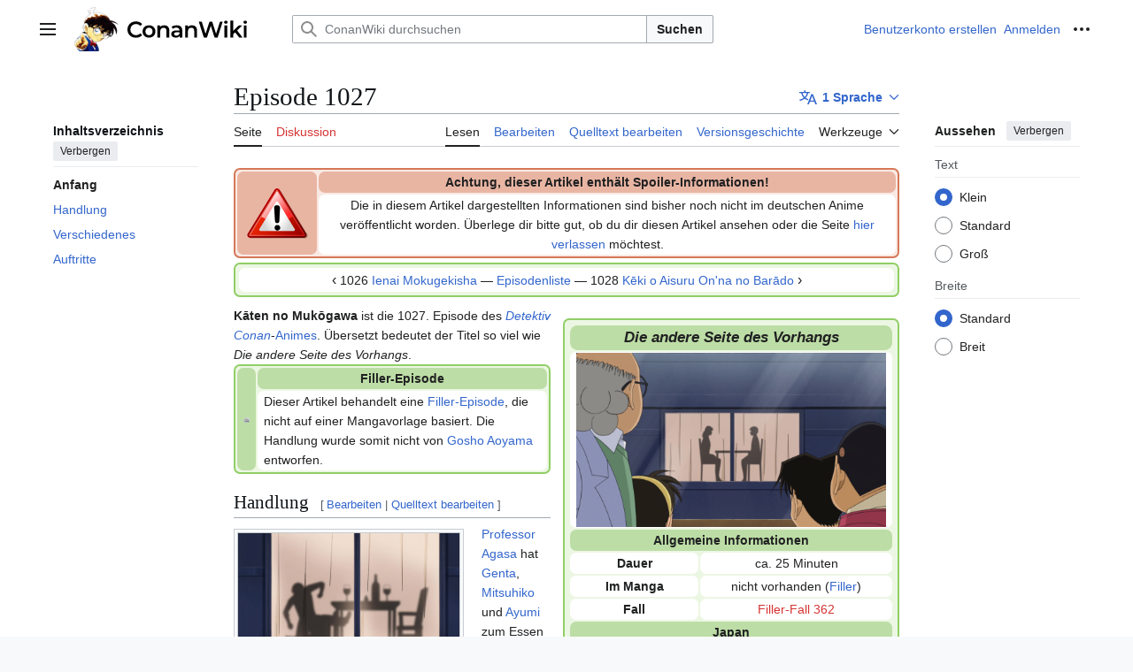

--- FILE ---
content_type: text/html; charset=UTF-8
request_url: https://conanwiki.org/wiki/Episode_1027
body_size: 19517
content:
<!DOCTYPE html>
<html class="client-nojs vector-feature-language-in-header-enabled vector-feature-language-in-main-page-header-disabled vector-feature-sticky-header-disabled vector-feature-page-tools-pinned-disabled vector-feature-toc-pinned-clientpref-1 vector-feature-main-menu-pinned-disabled vector-feature-limited-width-clientpref-1 vector-feature-limited-width-content-enabled vector-feature-custom-font-size-clientpref-0 vector-feature-appearance-pinned-clientpref-1 vector-feature-night-mode-disabled skin-theme-clientpref-day vector-toc-available" lang="de" dir="ltr">
<head>
<meta charset="UTF-8">
<title>Episode 1027 | ConanWiki.org | Detektiv Conan Wiki</title>
<script>(function(){var className="client-js vector-feature-language-in-header-enabled vector-feature-language-in-main-page-header-disabled vector-feature-sticky-header-disabled vector-feature-page-tools-pinned-disabled vector-feature-toc-pinned-clientpref-1 vector-feature-main-menu-pinned-disabled vector-feature-limited-width-clientpref-1 vector-feature-limited-width-content-enabled vector-feature-custom-font-size-clientpref-0 vector-feature-appearance-pinned-clientpref-1 vector-feature-night-mode-disabled skin-theme-clientpref-day vector-toc-available";var cookie=document.cookie.match(/(?:^|; )wiki_dcwiki_mwclientpreferences=([^;]+)/);if(cookie){cookie[1].split('%2C').forEach(function(pref){className=className.replace(new RegExp('(^| )'+pref.replace(/-clientpref-\w+$|[^\w-]+/g,'')+'-clientpref-\\w+( |$)'),'$1'+pref+'$2');});}document.documentElement.className=className;}());RLCONF={"wgBreakFrames":false,"wgSeparatorTransformTable":[",\t.",".\t,"],"wgDigitTransformTable":["",""],"wgDefaultDateFormat":"dmy","wgMonthNames":["","Januar","Februar","März","April","Mai","Juni","Juli","August","September","Oktober","November","Dezember"],"wgRequestId":"276e0cbecb7432742f2b479c","wgCanonicalNamespace":"","wgCanonicalSpecialPageName":false,"wgNamespaceNumber":0,"wgPageName":"Episode_1027","wgTitle":"Episode 1027","wgCurRevisionId":302837,"wgRevisionId":302837,"wgArticleId":49441,"wgIsArticle":true,"wgIsRedirect":false,"wgAction":"view","wgUserName":null,"wgUserGroups":["*"],"wgCategories":["Episode (2021)","Fillerepisode"],"wgPageViewLanguage":"de","wgPageContentLanguage":"de","wgPageContentModel":"wikitext","wgRelevantPageName":"Episode_1027","wgRelevantArticleId":49441,"wgIsProbablyEditable":true,"wgRelevantPageIsProbablyEditable":true,"wgRestrictionEdit":[],"wgRestrictionMove":[],"wgCiteReferencePreviewsActive":true,"wgMFDisplayWikibaseDescriptions":{"search":false,"watchlist":false,"tagline":false},"wgVisualEditor":{"pageLanguageCode":"de","pageLanguageDir":"ltr","pageVariantFallbacks":"de"},"wgEditSubmitButtonLabelPublish":false};
RLSTATE={"site.styles":"ready","user.styles":"ready","user":"ready","user.options":"loading","skins.vector.search.codex.styles":"ready","skins.vector.styles":"ready","skins.vector.icons":"ready","ext.visualEditor.desktopArticleTarget.noscript":"ready"};RLPAGEMODULES=["mediawiki.page.media","site","mediawiki.page.ready","skins.vector.js","ext.visualEditor.desktopArticleTarget.init","ext.visualEditor.targetLoader"];</script>
<script>(RLQ=window.RLQ||[]).push(function(){mw.loader.impl(function(){return["user.options@12s5i",function($,jQuery,require,module){mw.user.tokens.set({"patrolToken":"+\\","watchToken":"+\\","csrfToken":"+\\"});
}];});});</script>
<link rel="stylesheet" href="/load.php?lang=de&amp;modules=ext.visualEditor.desktopArticleTarget.noscript%7Cskins.vector.icons%2Cstyles%7Cskins.vector.search.codex.styles&amp;only=styles&amp;skin=vector-2022">
<script async="" src="/load.php?lang=de&amp;modules=startup&amp;only=scripts&amp;raw=1&amp;skin=vector-2022"></script>
<meta name="ResourceLoaderDynamicStyles" content="">
<link rel="stylesheet" href="/load.php?lang=de&amp;modules=site.styles&amp;only=styles&amp;skin=vector-2022">
<meta name="generator" content="MediaWiki 1.43.1">
<meta name="robots" content="max-image-preview:standard">
<meta name="format-detection" content="telephone=no">
<meta name="viewport" content="width=1120">
<link rel="alternate" type="application/x-wiki" title="Bearbeiten" href="/index.php?title=Episode_1027&amp;action=edit">
<link rel="search" type="application/opensearchdescription+xml" href="/rest.php/v1/search" title="ConanWiki (de)">
<link rel="EditURI" type="application/rsd+xml" href="https://conanwiki.org/api.php?action=rsd">
<link rel="license" href="https://creativecommons.org/licenses/by-sa/3.0/deed.de">
<link rel="alternate" type="application/atom+xml" title="Atom-Feed für „ConanWiki“" href="/index.php?title=Spezial:Letzte_%C3%84nderungen&amp;feed=atom">
<script async defer data-website-id="9725101d-c3e7-476c-9362-8dc445566fa0" src="https://umami.teria.me/umami.js"></script>
</head>
<body class="skin--responsive skin-vector skin-vector-search-vue mediawiki ltr sitedir-ltr mw-hide-empty-elt ns-0 ns-subject mw-editable page-Episode_1027 rootpage-Episode_1027 skin-vector-2022 action-view"><a class="mw-jump-link" href="#bodyContent">Zum Inhalt springen</a>
<div class="vector-header-container">
	<header class="vector-header mw-header">
		<div class="vector-header-start">
			<nav class="vector-main-menu-landmark" aria-label="Website">
				
<div id="vector-main-menu-dropdown" class="vector-dropdown vector-main-menu-dropdown vector-button-flush-left vector-button-flush-right"  >
	<input type="checkbox" id="vector-main-menu-dropdown-checkbox" role="button" aria-haspopup="true" data-event-name="ui.dropdown-vector-main-menu-dropdown" class="vector-dropdown-checkbox "  aria-label="Hauptmenü"  >
	<label id="vector-main-menu-dropdown-label" for="vector-main-menu-dropdown-checkbox" class="vector-dropdown-label cdx-button cdx-button--fake-button cdx-button--fake-button--enabled cdx-button--weight-quiet cdx-button--icon-only " aria-hidden="true"  ><span class="vector-icon mw-ui-icon-menu mw-ui-icon-wikimedia-menu"></span>

<span class="vector-dropdown-label-text">Hauptmenü</span>
	</label>
	<div class="vector-dropdown-content">


				<div id="vector-main-menu-unpinned-container" class="vector-unpinned-container">
		
<div id="vector-main-menu" class="vector-main-menu vector-pinnable-element">
	<div
	class="vector-pinnable-header vector-main-menu-pinnable-header vector-pinnable-header-unpinned"
	data-feature-name="main-menu-pinned"
	data-pinnable-element-id="vector-main-menu"
	data-pinned-container-id="vector-main-menu-pinned-container"
	data-unpinned-container-id="vector-main-menu-unpinned-container"
>
	<div class="vector-pinnable-header-label">Hauptmenü</div>
	<button class="vector-pinnable-header-toggle-button vector-pinnable-header-pin-button" data-event-name="pinnable-header.vector-main-menu.pin">In die Seitenleiste verschieben</button>
	<button class="vector-pinnable-header-toggle-button vector-pinnable-header-unpin-button" data-event-name="pinnable-header.vector-main-menu.unpin">Verbergen</button>
</div>

	
<div id="p-Navigation" class="vector-menu mw-portlet mw-portlet-Navigation"  >
	<div class="vector-menu-heading">
		Navigation
	</div>
	<div class="vector-menu-content">
		
		<ul class="vector-menu-content-list">
			
			<li id="n-mainpage" class="mw-list-item"><a href="/wiki/Hauptseite" title="Hauptseite anzeigen [z]" accesskey="z"><span>Hauptseite</span></a></li><li id="n-ConanNews" class="mw-list-item"><a href="https://conannews.org/" rel="nofollow"><span>ConanNews</span></a></li><li id="n-ConanForum" class="mw-list-item"><a href="https://conanforum.org/" rel="nofollow"><span>ConanForum</span></a></li><li id="n-alphindex" class="mw-list-item"><a href="/wiki/Spezial:Alle_Seiten"><span>Von A bis Z</span></a></li><li id="n-randompage" class="mw-list-item"><a href="/wiki/Spezial:Zuf%C3%A4llige_Seite" title="Zufällige Seite aufrufen [x]" accesskey="x"><span>Zufällige Seite</span></a></li>
		</ul>
		
	</div>
</div>

	
	
<div id="p-Detektiv_Conan" class="vector-menu mw-portlet mw-portlet-Detektiv_Conan"  >
	<div class="vector-menu-heading">
		Detektiv Conan
	</div>
	<div class="vector-menu-content">
		
		<ul class="vector-menu-content-list">
			
			<li id="n-Hauptcharaktere" class="mw-list-item"><a href="/wiki/Hauptcharaktere"><span>Hauptcharaktere</span></a></li><li id="n-Liste-der-Fälle" class="mw-list-item"><a href="/wiki/Liste_der_F%C3%A4lle"><span>Liste der Fälle</span></a></li><li id="n-Liste-der-Kapitel" class="mw-list-item"><a href="/wiki/Liste_der_Manga-B%C3%A4nde"><span>Liste der Kapitel</span></a></li><li id="n-Liste-der-Episoden" class="mw-list-item"><a href="/wiki/Liste_der_Anime-Episoden"><span>Liste der Episoden</span></a></li><li id="n-Liste-der-Filme" class="mw-list-item"><a href="/wiki/Liste_der_Filme"><span>Liste der Filme</span></a></li>
		</ul>
		
	</div>
</div>

<div id="p-Mitmachen" class="vector-menu mw-portlet mw-portlet-Mitmachen"  >
	<div class="vector-menu-heading">
		Mitmachen
	</div>
	<div class="vector-menu-content">
		
		<ul class="vector-menu-content-list">
			
			<li id="n-helppage" class="mw-list-item"><a href="/wiki/Hilfe:%C3%9Cbersicht"><span>Hilfe</span></a></li><li id="n-portal" class="mw-list-item"><a href="/wiki/ConanWiki:Autorenportal" title="Über das Projekt, was du tun kannst, wo was zu finden ist"><span>Autorenportal</span></a></li><li id="n-recentchanges" class="mw-list-item"><a href="/wiki/Spezial:Letzte_%C3%84nderungen" title="Liste der letzten Änderungen in diesem Wiki [r]" accesskey="r"><span>Letzte Änderungen</span></a></li><li id="n-Unterstützen" class="mw-list-item"><a href="/wiki/ConanWiki:Unterst%C3%BCtzen"><span>Unterstützen</span></a></li>
		</ul>
		
	</div>
</div>

</div>

				</div>

	</div>
</div>

		</nav>
			
<a href="/wiki/Hauptseite" class="mw-logo">
	<img class="mw-logo-icon" src="//conanwiki.org/skins/conanwikiicon.svg" alt="" aria-hidden="true" height="50" width="50">
	<span class="mw-logo-container skin-invert">
		<img class="mw-logo-wordmark" alt="ConanWiki" src="//conanwiki.org/skins/conanwikiwordmark.svg" style="width: 8.4375em; height: 1.25em;">
	</span>
</a>

		</div>
		<div class="vector-header-end">
			
<div id="p-search" role="search" class="vector-search-box-vue  vector-search-box-collapses vector-search-box-show-thumbnail vector-search-box-auto-expand-width vector-search-box">
	<a href="/wiki/Spezial:Suche" class="cdx-button cdx-button--fake-button cdx-button--fake-button--enabled cdx-button--weight-quiet cdx-button--icon-only search-toggle" title="ConanWiki durchsuchen [f]" accesskey="f"><span class="vector-icon mw-ui-icon-search mw-ui-icon-wikimedia-search"></span>

<span>Suche</span>
	</a>
	<div class="vector-typeahead-search-container">
		<div class="cdx-typeahead-search cdx-typeahead-search--show-thumbnail cdx-typeahead-search--auto-expand-width">
			<form action="/index.php" id="searchform" class="cdx-search-input cdx-search-input--has-end-button">
				<div id="simpleSearch" class="cdx-search-input__input-wrapper"  data-search-loc="header-moved">
					<div class="cdx-text-input cdx-text-input--has-start-icon">
						<input
							class="cdx-text-input__input"
							 type="search" name="search" placeholder="ConanWiki durchsuchen" aria-label="ConanWiki durchsuchen" autocapitalize="sentences" title="ConanWiki durchsuchen [f]" accesskey="f" id="searchInput"
							>
						<span class="cdx-text-input__icon cdx-text-input__start-icon"></span>
					</div>
					<input type="hidden" name="title" value="Spezial:Suche">
				</div>
				<button class="cdx-button cdx-search-input__end-button">Suchen</button>
			</form>
		</div>
	</div>
</div>

			<nav class="vector-user-links vector-user-links-wide" aria-label="Meine Werkzeuge">
	<div class="vector-user-links-main">
	
<div id="p-vector-user-menu-preferences" class="vector-menu mw-portlet emptyPortlet"  >
	<div class="vector-menu-content">
		
		<ul class="vector-menu-content-list">
			
			
		</ul>
		
	</div>
</div>

	
<div id="p-vector-user-menu-userpage" class="vector-menu mw-portlet emptyPortlet"  >
	<div class="vector-menu-content">
		
		<ul class="vector-menu-content-list">
			
			
		</ul>
		
	</div>
</div>

	<nav class="vector-appearance-landmark" aria-label="Aussehen">
		
<div id="vector-appearance-dropdown" class="vector-dropdown "  title="Änderung des Aussehens der Schriftgröße, -breite und -farbe der Seite" >
	<input type="checkbox" id="vector-appearance-dropdown-checkbox" role="button" aria-haspopup="true" data-event-name="ui.dropdown-vector-appearance-dropdown" class="vector-dropdown-checkbox "  aria-label="Aussehen"  >
	<label id="vector-appearance-dropdown-label" for="vector-appearance-dropdown-checkbox" class="vector-dropdown-label cdx-button cdx-button--fake-button cdx-button--fake-button--enabled cdx-button--weight-quiet cdx-button--icon-only " aria-hidden="true"  ><span class="vector-icon mw-ui-icon-appearance mw-ui-icon-wikimedia-appearance"></span>

<span class="vector-dropdown-label-text">Aussehen</span>
	</label>
	<div class="vector-dropdown-content">


			<div id="vector-appearance-unpinned-container" class="vector-unpinned-container">
				
			</div>
		
	</div>
</div>

	</nav>
	
<div id="p-vector-user-menu-notifications" class="vector-menu mw-portlet emptyPortlet"  >
	<div class="vector-menu-content">
		
		<ul class="vector-menu-content-list">
			
			
		</ul>
		
	</div>
</div>

	
<div id="p-vector-user-menu-overflow" class="vector-menu mw-portlet"  >
	<div class="vector-menu-content">
		
		<ul class="vector-menu-content-list">
			<li id="pt-createaccount-2" class="user-links-collapsible-item mw-list-item user-links-collapsible-item"><a data-mw="interface" href="/index.php?title=Spezial:Benutzerkonto_anlegen&amp;returnto=Episode+1027" title="Wir ermutigen dich dazu, ein Benutzerkonto zu erstellen und dich anzumelden. Es ist jedoch nicht zwingend erforderlich." class=""><span>Benutzerkonto erstellen</span></a>
</li>
<li id="pt-login-2" class="user-links-collapsible-item mw-list-item user-links-collapsible-item"><a data-mw="interface" href="/index.php?title=Spezial:Anmelden&amp;returnto=Episode+1027" title="Sich anzumelden wird gerne gesehen, ist jedoch nicht zwingend erforderlich. [o]" accesskey="o" class=""><span>Anmelden</span></a>
</li>

			
		</ul>
		
	</div>
</div>

	</div>
	
<div id="vector-user-links-dropdown" class="vector-dropdown vector-user-menu vector-button-flush-right vector-user-menu-logged-out"  title="Weitere Optionen" >
	<input type="checkbox" id="vector-user-links-dropdown-checkbox" role="button" aria-haspopup="true" data-event-name="ui.dropdown-vector-user-links-dropdown" class="vector-dropdown-checkbox "  aria-label="Meine Werkzeuge"  >
	<label id="vector-user-links-dropdown-label" for="vector-user-links-dropdown-checkbox" class="vector-dropdown-label cdx-button cdx-button--fake-button cdx-button--fake-button--enabled cdx-button--weight-quiet cdx-button--icon-only " aria-hidden="true"  ><span class="vector-icon mw-ui-icon-ellipsis mw-ui-icon-wikimedia-ellipsis"></span>

<span class="vector-dropdown-label-text">Meine Werkzeuge</span>
	</label>
	<div class="vector-dropdown-content">


		
<div id="p-personal" class="vector-menu mw-portlet mw-portlet-personal user-links-collapsible-item"  title="Benutzermenü" >
	<div class="vector-menu-content">
		
		<ul class="vector-menu-content-list">
			
			<li id="pt-createaccount" class="user-links-collapsible-item mw-list-item"><a href="/index.php?title=Spezial:Benutzerkonto_anlegen&amp;returnto=Episode+1027" title="Wir ermutigen dich dazu, ein Benutzerkonto zu erstellen und dich anzumelden. Es ist jedoch nicht zwingend erforderlich."><span class="vector-icon mw-ui-icon-userAdd mw-ui-icon-wikimedia-userAdd"></span> <span>Benutzerkonto erstellen</span></a></li><li id="pt-login" class="user-links-collapsible-item mw-list-item"><a href="/index.php?title=Spezial:Anmelden&amp;returnto=Episode+1027" title="Sich anzumelden wird gerne gesehen, ist jedoch nicht zwingend erforderlich. [o]" accesskey="o"><span class="vector-icon mw-ui-icon-logIn mw-ui-icon-wikimedia-logIn"></span> <span>Anmelden</span></a></li>
		</ul>
		
	</div>
</div>

<div id="p-user-menu-anon-editor" class="vector-menu mw-portlet mw-portlet-user-menu-anon-editor"  >
	<div class="vector-menu-heading">
		Seiten für abgemeldete Benutzer <a href="/wiki/Hilfe:Einf%C3%BChrung" aria-label="Erfahre mehr über das Bearbeiten"><span>weitere Informationen</span></a>
	</div>
	<div class="vector-menu-content">
		
		<ul class="vector-menu-content-list">
			
			<li id="pt-anoncontribs" class="mw-list-item"><a href="/wiki/Spezial:Meine_Beitr%C3%A4ge" title="Eine Liste der Bearbeitungen, die von dieser IP-Adresse gemacht wurden [y]" accesskey="y"><span>Beiträge</span></a></li><li id="pt-anontalk" class="mw-list-item"><a href="/wiki/Spezial:Meine_Diskussionsseite" title="Diskussion über Änderungen von dieser IP-Adresse [n]" accesskey="n"><span>Diskussionsseite</span></a></li>
		</ul>
		
	</div>
</div>

	
	</div>
</div>

</nav>

		</div>
	</header>
</div>
<div class="mw-page-container">
	<div class="mw-page-container-inner">
		<div class="vector-sitenotice-container">
			<div id="siteNotice"></div>
		</div>
		<div class="vector-column-start">
			<div class="vector-main-menu-container">
		<div id="mw-navigation">
			<nav id="mw-panel" class="vector-main-menu-landmark" aria-label="Website">
				<div id="vector-main-menu-pinned-container" class="vector-pinned-container">
				
				</div>
		</nav>
		</div>
	</div>
	<div class="vector-sticky-pinned-container">
				<nav id="mw-panel-toc" aria-label="Inhaltsverzeichnis" data-event-name="ui.sidebar-toc" class="mw-table-of-contents-container vector-toc-landmark">
					<div id="vector-toc-pinned-container" class="vector-pinned-container">
					<div id="vector-toc" class="vector-toc vector-pinnable-element">
	<div
	class="vector-pinnable-header vector-toc-pinnable-header vector-pinnable-header-pinned"
	data-feature-name="toc-pinned"
	data-pinnable-element-id="vector-toc"
	
	
>
	<h2 class="vector-pinnable-header-label">Inhaltsverzeichnis</h2>
	<button class="vector-pinnable-header-toggle-button vector-pinnable-header-pin-button" data-event-name="pinnable-header.vector-toc.pin">In die Seitenleiste verschieben</button>
	<button class="vector-pinnable-header-toggle-button vector-pinnable-header-unpin-button" data-event-name="pinnable-header.vector-toc.unpin">Verbergen</button>
</div>


	<ul class="vector-toc-contents" id="mw-panel-toc-list">
		<li id="toc-mw-content-text"
			class="vector-toc-list-item vector-toc-level-1">
			<a href="#" class="vector-toc-link">
				<div class="vector-toc-text">Anfang</div>
			</a>
		</li>
		<li id="toc-Handlung"
		class="vector-toc-list-item vector-toc-level-1 vector-toc-list-item-expanded">
		<a class="vector-toc-link" href="#Handlung">
			<div class="vector-toc-text">
				<span class="vector-toc-numb">1</span>
				<span>Handlung</span>
			</div>
		</a>
		
		<ul id="toc-Handlung-sublist" class="vector-toc-list">
		</ul>
	</li>
	<li id="toc-Verschiedenes"
		class="vector-toc-list-item vector-toc-level-1 vector-toc-list-item-expanded">
		<a class="vector-toc-link" href="#Verschiedenes">
			<div class="vector-toc-text">
				<span class="vector-toc-numb">2</span>
				<span>Verschiedenes</span>
			</div>
		</a>
		
		<ul id="toc-Verschiedenes-sublist" class="vector-toc-list">
		</ul>
	</li>
	<li id="toc-Auftritte"
		class="vector-toc-list-item vector-toc-level-1 vector-toc-list-item-expanded">
		<a class="vector-toc-link" href="#Auftritte">
			<div class="vector-toc-text">
				<span class="vector-toc-numb">3</span>
				<span>Auftritte</span>
			</div>
		</a>
		
		<ul id="toc-Auftritte-sublist" class="vector-toc-list">
		</ul>
	</li>
</ul>
</div>

					</div>
		</nav>
			</div>
		</div>
		<div class="mw-content-container">
			<main id="content" class="mw-body">
				<header class="mw-body-header vector-page-titlebar">
					<nav aria-label="Inhaltsverzeichnis" class="vector-toc-landmark">
						
<div id="vector-page-titlebar-toc" class="vector-dropdown vector-page-titlebar-toc vector-button-flush-left"  >
	<input type="checkbox" id="vector-page-titlebar-toc-checkbox" role="button" aria-haspopup="true" data-event-name="ui.dropdown-vector-page-titlebar-toc" class="vector-dropdown-checkbox "  aria-label="Inhaltsverzeichnis umschalten"  >
	<label id="vector-page-titlebar-toc-label" for="vector-page-titlebar-toc-checkbox" class="vector-dropdown-label cdx-button cdx-button--fake-button cdx-button--fake-button--enabled cdx-button--weight-quiet cdx-button--icon-only " aria-hidden="true"  ><span class="vector-icon mw-ui-icon-listBullet mw-ui-icon-wikimedia-listBullet"></span>

<span class="vector-dropdown-label-text">Inhaltsverzeichnis umschalten</span>
	</label>
	<div class="vector-dropdown-content">


							<div id="vector-page-titlebar-toc-unpinned-container" class="vector-unpinned-container">
			</div>
		
	</div>
</div>

					</nav>
					<h1 id="firstHeading" class="firstHeading mw-first-heading"><span class="mw-page-title-main">Episode 1027</span></h1>
							
<div id="p-lang-btn" class="vector-dropdown mw-portlet mw-portlet-lang"  >
	<input type="checkbox" id="p-lang-btn-checkbox" role="button" aria-haspopup="true" data-event-name="ui.dropdown-p-lang-btn" class="vector-dropdown-checkbox mw-interlanguage-selector" aria-label="Zu einem Artikel in einer anderen Sprache gehen. Verfügbar in 1 Sprache"   >
	<label id="p-lang-btn-label" for="p-lang-btn-checkbox" class="vector-dropdown-label cdx-button cdx-button--fake-button cdx-button--fake-button--enabled cdx-button--weight-quiet cdx-button--action-progressive mw-portlet-lang-heading-1" aria-hidden="true"  ><span class="vector-icon mw-ui-icon-language-progressive mw-ui-icon-wikimedia-language-progressive"></span>

<span class="vector-dropdown-label-text">1 Sprache</span>
	</label>
	<div class="vector-dropdown-content">

		<div class="vector-menu-content">
			
			<ul class="vector-menu-content-list">
				
				<li class="interlanguage-link interwiki-en mw-list-item"><a href="https://www.detectiveconanworld.com/wiki/Beyond_the_Curtain" title="Beyond the Curtain – English" lang="en" hreflang="en" data-title="Beyond the Curtain" data-language-autonym="English" data-language-local-name="English" class="interlanguage-link-target"><span>English</span></a></li>
			</ul>
			
		</div>

	</div>
</div>
</header>
				<div class="vector-page-toolbar">
					<div class="vector-page-toolbar-container">
						<div id="left-navigation">
							<nav aria-label="Namensräume">
								
<div id="p-associated-pages" class="vector-menu vector-menu-tabs mw-portlet mw-portlet-associated-pages"  >
	<div class="vector-menu-content">
		
		<ul class="vector-menu-content-list">
			
			<li id="ca-nstab-main" class="selected vector-tab-noicon mw-list-item"><a href="/wiki/Episode_1027" title="Seiteninhalt anzeigen [c]" accesskey="c"><span>Seite</span></a></li><li id="ca-talk" class="new vector-tab-noicon mw-list-item"><a href="/index.php?title=Diskussion:Episode_1027&amp;action=edit&amp;redlink=1" rel="discussion" class="new" title="Diskussion zum Seiteninhalt (Seite nicht vorhanden) [t]" accesskey="t"><span>Diskussion</span></a></li>
		</ul>
		
	</div>
</div>

								
<div id="vector-variants-dropdown" class="vector-dropdown emptyPortlet"  >
	<input type="checkbox" id="vector-variants-dropdown-checkbox" role="button" aria-haspopup="true" data-event-name="ui.dropdown-vector-variants-dropdown" class="vector-dropdown-checkbox " aria-label="Sprachvariante ändern"   >
	<label id="vector-variants-dropdown-label" for="vector-variants-dropdown-checkbox" class="vector-dropdown-label cdx-button cdx-button--fake-button cdx-button--fake-button--enabled cdx-button--weight-quiet" aria-hidden="true"  ><span class="vector-dropdown-label-text">Deutsch</span>
	</label>
	<div class="vector-dropdown-content">


					
<div id="p-variants" class="vector-menu mw-portlet mw-portlet-variants emptyPortlet"  >
	<div class="vector-menu-content">
		
		<ul class="vector-menu-content-list">
			
			
		</ul>
		
	</div>
</div>

				
	</div>
</div>

							</nav>
						</div>
						<div id="right-navigation" class="vector-collapsible">
							<nav aria-label="Ansichten">
								
<div id="p-views" class="vector-menu vector-menu-tabs mw-portlet mw-portlet-views"  >
	<div class="vector-menu-content">
		
		<ul class="vector-menu-content-list">
			
			<li id="ca-view" class="selected vector-tab-noicon mw-list-item"><a href="/wiki/Episode_1027"><span>Lesen</span></a></li><li id="ca-ve-edit" class="vector-tab-noicon mw-list-item"><a href="/index.php?title=Episode_1027&amp;veaction=edit" title="Diese Seite mit dem VisualEditor bearbeiten [v]" accesskey="v"><span>Bearbeiten</span></a></li><li id="ca-edit" class="collapsible vector-tab-noicon mw-list-item"><a href="/index.php?title=Episode_1027&amp;action=edit" title="Den Quelltext dieser Seite bearbeiten [e]" accesskey="e"><span>Quelltext bearbeiten</span></a></li><li id="ca-history" class="vector-tab-noicon mw-list-item"><a href="/index.php?title=Episode_1027&amp;action=history" title="Frühere Versionen dieser Seite [h]" accesskey="h"><span>Versionsgeschichte</span></a></li>
		</ul>
		
	</div>
</div>

							</nav>
				
							<nav class="vector-page-tools-landmark" aria-label="Seitenwerkzeuge">
								
<div id="vector-page-tools-dropdown" class="vector-dropdown vector-page-tools-dropdown"  >
	<input type="checkbox" id="vector-page-tools-dropdown-checkbox" role="button" aria-haspopup="true" data-event-name="ui.dropdown-vector-page-tools-dropdown" class="vector-dropdown-checkbox "  aria-label="Werkzeuge"  >
	<label id="vector-page-tools-dropdown-label" for="vector-page-tools-dropdown-checkbox" class="vector-dropdown-label cdx-button cdx-button--fake-button cdx-button--fake-button--enabled cdx-button--weight-quiet" aria-hidden="true"  ><span class="vector-dropdown-label-text">Werkzeuge</span>
	</label>
	<div class="vector-dropdown-content">


									<div id="vector-page-tools-unpinned-container" class="vector-unpinned-container">
						
<div id="vector-page-tools" class="vector-page-tools vector-pinnable-element">
	<div
	class="vector-pinnable-header vector-page-tools-pinnable-header vector-pinnable-header-unpinned"
	data-feature-name="page-tools-pinned"
	data-pinnable-element-id="vector-page-tools"
	data-pinned-container-id="vector-page-tools-pinned-container"
	data-unpinned-container-id="vector-page-tools-unpinned-container"
>
	<div class="vector-pinnable-header-label">Werkzeuge</div>
	<button class="vector-pinnable-header-toggle-button vector-pinnable-header-pin-button" data-event-name="pinnable-header.vector-page-tools.pin">In die Seitenleiste verschieben</button>
	<button class="vector-pinnable-header-toggle-button vector-pinnable-header-unpin-button" data-event-name="pinnable-header.vector-page-tools.unpin">Verbergen</button>
</div>

	
<div id="p-cactions" class="vector-menu mw-portlet mw-portlet-cactions emptyPortlet vector-has-collapsible-items"  title="Weitere Optionen" >
	<div class="vector-menu-heading">
		Aktionen
	</div>
	<div class="vector-menu-content">
		
		<ul class="vector-menu-content-list">
			
			<li id="ca-more-view" class="selected vector-more-collapsible-item mw-list-item"><a href="/wiki/Episode_1027"><span>Lesen</span></a></li><li id="ca-more-ve-edit" class="vector-more-collapsible-item mw-list-item"><a href="/index.php?title=Episode_1027&amp;veaction=edit" title="Diese Seite mit dem VisualEditor bearbeiten [v]" accesskey="v"><span>Bearbeiten</span></a></li><li id="ca-more-edit" class="collapsible vector-more-collapsible-item mw-list-item"><a href="/index.php?title=Episode_1027&amp;action=edit" title="Den Quelltext dieser Seite bearbeiten [e]" accesskey="e"><span>Quelltext bearbeiten</span></a></li><li id="ca-more-history" class="vector-more-collapsible-item mw-list-item"><a href="/index.php?title=Episode_1027&amp;action=history"><span>Versionsgeschichte</span></a></li>
		</ul>
		
	</div>
</div>

<div id="p-tb" class="vector-menu mw-portlet mw-portlet-tb"  >
	<div class="vector-menu-heading">
		Allgemein
	</div>
	<div class="vector-menu-content">
		
		<ul class="vector-menu-content-list">
			
			<li id="t-whatlinkshere" class="mw-list-item"><a href="/wiki/Spezial:Linkliste/Episode_1027" title="Liste aller Seiten, die hierher verlinken [j]" accesskey="j"><span>Links auf diese Seite</span></a></li><li id="t-recentchangeslinked" class="mw-list-item"><a href="/wiki/Spezial:%C3%84nderungen_an_verlinkten_Seiten/Episode_1027" rel="nofollow" title="Letzte Änderungen an Seiten, die von hier verlinkt sind [k]" accesskey="k"><span>Verlinkte Seitenänderungen</span></a></li><li id="t-specialpages" class="mw-list-item"><a href="/wiki/Spezial:Spezialseiten" title="Liste aller Spezialseiten [q]" accesskey="q"><span>Spezialseiten</span></a></li><li id="t-print" class="mw-list-item"><a href="javascript:print();" rel="alternate" title="Druckansicht dieser Seite [p]" accesskey="p"><span>Druckversion</span></a></li><li id="t-permalink" class="mw-list-item"><a href="/index.php?title=Episode_1027&amp;oldid=302837" title="Dauerhafter Link zu dieser Seitenversion"><span>Permanenter Link</span></a></li><li id="t-info" class="mw-list-item"><a href="/index.php?title=Episode_1027&amp;action=info" title="Weitere Informationen über diese Seite"><span>Seiten­­informationen</span></a></li><li id="t-cite" class="mw-list-item"><a href="/index.php?title=Spezial:Zitierhilfe&amp;page=Episode_1027&amp;id=302837&amp;wpFormIdentifier=titleform" title="Hinweise, wie diese Seite zitiert werden kann"><span>Seite zitieren</span></a></li>
		</ul>
		
	</div>
</div>

<div id="p-Community" class="vector-menu mw-portlet mw-portlet-Community"  >
	<div class="vector-menu-heading">
		Community
	</div>
	<div class="vector-menu-content">
		
		<ul class="vector-menu-content-list">
			
			<li id="n-Bluesky" class="mw-list-item"><a href="https://bsky.app/profile/conannews.org" rel="nofollow"><span>Bluesky</span></a></li><li id="n-Discord" class="mw-list-item"><a href="https://discord.gg/conannews" rel="nofollow"><span>Discord</span></a></li><li id="n-Facebook" class="mw-list-item"><a href="https://www.facebook.com/conannews" rel="nofollow"><span>Facebook</span></a></li><li id="n-Instagram" class="mw-list-item"><a href="https://www.instagram.com/conannews" rel="nofollow"><span>Instagram</span></a></li><li id="n-Patreon" class="mw-list-item"><a href="https://www.patreon.com/conannews" rel="nofollow"><span>Patreon</span></a></li>
		</ul>
		
	</div>
</div>

</div>

									</div>
				
	</div>
</div>

							</nav>
						</div>
					</div>
				</div>
				<div class="vector-column-end">
					<div class="vector-sticky-pinned-container">
						<nav class="vector-page-tools-landmark" aria-label="Seitenwerkzeuge">
							<div id="vector-page-tools-pinned-container" class="vector-pinned-container">
				
							</div>
		</nav>
						<nav class="vector-appearance-landmark" aria-label="Aussehen">
							<div id="vector-appearance-pinned-container" class="vector-pinned-container">
				<div id="vector-appearance" class="vector-appearance vector-pinnable-element">
	<div
	class="vector-pinnable-header vector-appearance-pinnable-header vector-pinnable-header-pinned"
	data-feature-name="appearance-pinned"
	data-pinnable-element-id="vector-appearance"
	data-pinned-container-id="vector-appearance-pinned-container"
	data-unpinned-container-id="vector-appearance-unpinned-container"
>
	<div class="vector-pinnable-header-label">Aussehen</div>
	<button class="vector-pinnable-header-toggle-button vector-pinnable-header-pin-button" data-event-name="pinnable-header.vector-appearance.pin">In die Seitenleiste verschieben</button>
	<button class="vector-pinnable-header-toggle-button vector-pinnable-header-unpin-button" data-event-name="pinnable-header.vector-appearance.unpin">Verbergen</button>
</div>


</div>

							</div>
		</nav>
					</div>
				</div>
				<div id="bodyContent" class="vector-body" aria-labelledby="firstHeading" data-mw-ve-target-container>
					<div class="vector-body-before-content">
							<div class="mw-indicators">
		</div>

						<div id="siteSub" class="noprint">Aus ConanWiki</div>
					</div>
					<div id="contentSub"><div id="mw-content-subtitle"></div></div>
					
					
					<div id="mw-content-text" class="mw-body-content"><div class="mw-content-ltr mw-parser-output" lang="de" dir="ltr"><table class="roundtable kid center" style="width:100%; margin-bottom: 5px;">

<tbody><tr>
<th rowspan="2" width="12%"><span typeof="mw:File"><a href="/wiki/Datei:Achtung.png" class="mw-file-description"><img src="https://conanwiki.org/images/f/f0/Achtung.png" decoding="async" width="70" height="58" class="mw-file-element" /></a></span>
</th>
<th width="88%">Achtung, dieser Artikel enthält Spoiler-Informationen!
</th></tr>
<tr>
<td>Die in diesem Artikel dargestellten Informationen sind bisher noch nicht im deutschen Anime veröffentlicht worden. Überlege dir bitte gut, ob du dir diesen Artikel ansehen oder die Seite <a href="/wiki/Spezial:Zuf%C3%A4llige_Seite" title="Spezial:Zufällige Seite">hier verlassen</a> möchtest.
</td></tr></tbody></table>
<table class="roundtable filler centered searchaux" style="width:100%; text-align:center; padding: 2px; margin-bottom: 10px;">
<tbody><tr>
<td><span style="font-size: 16px;">‹</span> 1026 <a href="/wiki/Episode_1026" title="Episode 1026">Ienai Mokugekisha</a> — <a href="/wiki/Liste_der_Anime-Episoden" title="Liste der Anime-Episoden">Episodenliste</a> — 1028 <a href="/wiki/Episode_1028" title="Episode 1028">Kēki o Aisuru On'na no Barādo</a> <span style="font-size: 16px;">›</span>
</td></tr></tbody></table>
<table class="roundtable filler float-right" style="text-align:center; padding: 0.3em; margin-left:1em; margin-bottom:1em; max-width:380px;">

<tbody><tr>
<th colspan="2" style="font-size: 120%;"><i>Die andere Seite des Vorhangs</i>
</th></tr>
<tr>
<td colspan="2"><figure class="mw-halign-center" typeof="mw:File"><a href="/wiki/Datei:Episode_1027.png" class="mw-file-description"><img src="https://conanwiki.org/images/e/e1/Episode_1027.png" decoding="async" width="350" height="197" class="mw-file-element" /></a><figcaption></figcaption></figure>
</td></tr>
<tr>
<th colspan="2">Allgemeine Informationen
</th></tr>
<tr>
<td style="width:40%;"><b>Dauer</b>
</td>
<td style="width:60%;">ca. 25 Minuten
</td></tr>
<tr>
<td><b>Im Manga</b>
</td>
<td>nicht vorhanden (<a href="/wiki/Filler" title="Filler">Filler</a>)
</td></tr>
<tr>
<td><b>Fall</b>
</td>
<td><a href="/index.php?title=Filler-Fall_362&amp;action=edit&amp;redlink=1" class="new" title="Filler-Fall 362 (Seite nicht vorhanden)">Filler-Fall 362</a>
</td></tr>
<tr>
<th colspan="2">Japan
</th></tr>
<tr>
<td><b>Episodennummer</b>
</td>
<td>Episode 1027
</td></tr>
<tr>
<td><b>Titel</b>
</td>
<td>カーテンの向こう側
</td></tr>
<tr>
<td><b>Titel in Rōmaji</b>
</td>
<td>Kāten no Mukōgawa
</td></tr>
<tr>
<td><b>Übersetzter Titel</b>
</td>
<td>Die andere Seite des Vorhangs
</td></tr>
<tr>
<td><b>Erstausstrahlung</b>
</td>
<td>20. November 2021<br />(Quote: 7,0&#160;%)
</td></tr>




<tr>
<td><b>Opening &amp; Ending</b>
</td>
<td><a href="/wiki/Opening_54" title="Opening 54">Opening 54</a> &amp; <a href="/wiki/Ending_64" title="Ending 64">Ending 64</a>
</td></tr>
<tr>
<td><b><a href="/wiki/Next_Conan%27s_Hint" title="Next Conan&#39;s Hint">Next Hint</a></b>
</td>
<td>Zementstücke
</td></tr>









</tbody></table>
<p><b>Kāten no Mukōgawa</b> ist die 1027. Episode des <i><a href="/wiki/Detektiv_Conan" title="Detektiv Conan">Detektiv Conan</a></i>-<a href="/wiki/Anime" title="Anime">Animes</a>. Übersetzt bedeutet der Titel so viel wie <i>Die andere Seite des Vorhangs</i>.
</p>
<table class="roundtable filler centered" style="margin-bottom:0.5em; max-width:620px;">
<tbody><tr>
<th rowspan="2"><span typeof="mw:File"><a href="/wiki/Datei:P_Movie.svg" class="mw-file-description"><img src="https://conanwiki.org/images/thumb/5/5f/P_Movie.svg/langde-60px-P_Movie.svg.png" decoding="async" width="50" height="45" class="mw-file-element" srcset="https://conanwiki.org/images/thumb/5/5f/P_Movie.svg/langde-120px-P_Movie.svg.png 1.5x" /></a></span>
</th>
<th>Filler-Episode
</th></tr>
<tr>
<td>Dieser Artikel behandelt eine <a href="/wiki/Filler" title="Filler">Filler-Episode</a>, die nicht auf einer Mangavorlage basiert. Die Handlung wurde somit nicht von <a href="/wiki/Gosho_Aoyama" title="Gosho Aoyama">Gosho Aoyama</a> entworfen.
</td></tr></tbody></table>
<h2><span class="mw-headline" id="Handlung">Handlung</span><span class="mw-editsection"><span class="mw-editsection-bracket">[</span><a href="/index.php?title=Episode_1027&amp;veaction=edit&amp;section=1" title="Abschnitt bearbeiten: Handlung" class="mw-editsection-visualeditor"><span>Bearbeiten</span></a><span class="mw-editsection-divider"> | </span><a href="/index.php?title=Episode_1027&amp;action=edit&amp;section=1" title="Quellcode des Abschnitts bearbeiten: Handlung"><span>Quelltext bearbeiten</span></a><span class="mw-editsection-bracket">]</span></span></h2>
<figure class="mw-default-size mw-halign-left" typeof="mw:File/Thumb"><a href="/wiki/Datei:Episode_1027-2.png" class="mw-file-description"><img src="https://conanwiki.org/images/7/7c/Episode_1027-2.png" decoding="async" width="250" height="141" class="mw-file-element" /></a><figcaption>Hinter dem Vorhang passiert ein Verbrechen</figcaption></figure>
<p><a href="/wiki/Hiroshi_Agasa" title="Hiroshi Agasa">Professor Agasa</a> hat <a href="/wiki/Genta_Kojima" title="Genta Kojima">Genta</a>, <a href="/wiki/Mitsuhiko_Tsuburaya" title="Mitsuhiko Tsuburaya">Mitsuhiko</a> und <a href="/wiki/Ayumi_Yoshida" title="Ayumi Yoshida">Ayumi</a> zum Essen ins Ristorante Terzo Piano eingeladen. <a href="/wiki/Conan_Edogawa" title="Conan Edogawa">Conan</a> und <a href="/wiki/Ai_Haibara" title="Ai Haibara">Ai</a> sind nicht mitgekommen. Auf der gegenüberliegenden Straßenseite befindet sich ein Wohngebäude. Vor den Fenstern hängt ein Vorhang, aber trotzdem sind sie in der Lage, ein Paar beim Essen zu beobachten. Anfangs sieht man die zwei Personen beim Trinken von Wein. Als jedoch plötzlich eine Person mit kurzen Haaren auf die Person mit langen Haaren einschlägt, erkennen die Kinder, dass etwas nicht stimmt. Der Professor beschließt daher, die <a href="/wiki/Polizei" title="Polizei">Polizei</a> zu verständigen und der Wohnung einen Besuch abzustatten. Die Anwohnerin erklärt den seltsamen Vorfall damit, dass sie angeblich mit ihrem großen Hund gespielt hätte. Die Kinder glauben ihr nicht und wissen, was sie gesehen haben. Der Polizist bittet daher, sich in der Wohnung umzusehen und darf alleine das Apartment betreten.
</p>
<figure class="mw-default-size mw-halign-left" typeof="mw:File/Thumb"><a href="/wiki/Datei:Episode_1027-3.png" class="mw-file-description"><img src="https://conanwiki.org/images/f/f0/Episode_1027-3.png" decoding="async" width="250" height="141" class="mw-file-element" /></a><figcaption>Die Frau scheint den Mann auf dem Bild zu hassen</figcaption></figure>
<p>Am nächsten Tag sitzt Conan in der <a href="/wiki/Detektei_Mori" title="Detektei Mori">Detektei Mori</a> und schaut sich ein Video auf seinem Handy an. Die drei Kinder statten ihm einen Besuch ab und informieren Conan über den gestrigen Vorfall. Laut der Aussage des Polizisten war nur die Bewohnerin in der Wohnung. Außerdem konnte nichts Verdächtiges gefunden werden. Obwohl Conan anfangs daran zweifelt, dass es sich wirklich um ein Verbrechen handelt, hört er sich Mitsuhikos gesammelte Informationen an. Die Bewohnerin heißt <a href="/index.php?title=Yuko_Kokubun&amp;action=edit&amp;redlink=1" class="new" title="Yuko Kokubun (Seite nicht vorhanden)">Yuko Kokubun</a> und ist bei einer Event-Firma tätig. Auf der Webseite der Firma konnten sie ein Foto der Frau finden. Sie besitzt langes, leicht gewelltes Haar. Daher vermuten sie, dass sie die sitzende Person gewesen ist und vom Freund bedient wurde. Conan fällt plötzlich etwas ein und geht daher gemeinsam mit den <a href="/wiki/Detective_Boys" title="Detective Boys">Detective Boys</a> und dem Professor zur besagten Wohnung. Auch der Polizist, <a href="/wiki/Wataru_Takagi" title="Wataru Takagi">Inspektor Takagi</a> und der Vermieter sind vor Ort, der darauf hinweist, dass Tiere in den Wohnungen verboten sind.
</p><p>Da niemand zu Hause ist, gehen die Kinder mit Inspektor Takagi hinein. Conan schaut sich genau um und entdeckt einige Pokale und Utensilien für Sportarten wie Bogenschießen und Fechten. Auch den Mülleimer durchsucht er und findet eine zerbrochene Weinflasche, sowie ein zerbrochenes Weinglas. Am Esstisch, sowie am Boden befinden sich Blutspuren. Einen Hund können sie jedoch nicht entdecken. Die Kinder haben in der Zwischenzeit ein Foto von der Bewohnerin und einem Mann gefunden. Sie scheint den Mann zu hassen. Conan ist sich sicher, dass die drei wirklich einen <a href="/wiki/Mord" title="Mord">Mord</a> mit angesehen haben. Er hat herausgefunden, dass der Mann langes und die Frau kurzes Haar hatte. Ein Bild der Bewohnerin an der Wand beweist Conans Vermutung, die dort mit kurzen Haaren abgebildet ist. Da sie durch den Besuch des Polizisten in Panik geraten ist, hat sie vermutlich bereits Vorkehrungen getroffen und die Leiche wegtransportiert. Kurz danach kommt der Polizist hinzu, der sich die Kameras im Gebäude angesehen hat. Die Bewohnerin hatte bereits heute Morgen mit einem großen Koffer die Wohnung verlassen. Takagi ordnet an, dass das Präsidium benachrichtigt wird und er in der Zwischenzeit die Kameras in der Umgebung überprüft. Um herauszufinden, wo die Frau sein könnte, schaut sich Conan das Profil der Dame im Internet an und findet heraus, dass sie zum Haido Blumenpark wollte.
</p><p>Zusammen mit dem Professor fahren sie zum besagten Ort. Dort angekommen, teilen sich die Kinder auf. Genta entdeckt sie schließlich im Park und informiert die anderen Detective Boys. Conan denkt sich in der Zwischenzeit einen Plan aus, um die Frau aufzuhalten. Mithilfe von Schattenspielen und Handyvideos geben die Kinder vor, dass bereits die Polizei nach der Frau sucht. Nun liegt es an Conan.
</p>
<figure class="mw-default-size mw-halign-left" typeof="mw:File/Thumb"><a href="/wiki/Datei:Episode_1027-5.png" class="mw-file-description"><img src="https://conanwiki.org/images/d/db/Episode_1027-5.png" decoding="async" width="250" height="141" class="mw-file-element" /></a><figcaption>Yuko Kokubun steht vor ihrem Opfer</figcaption></figure>
<figure class="mw-default-size" typeof="mw:File/Thumb"><a href="/wiki/Datei:Episode_1027-6.png" class="mw-file-description"><img src="https://conanwiki.org/images/d/d3/Episode_1027-6.png" decoding="async" width="250" height="141" class="mw-file-element" /></a><figcaption>Takagi stellt sich schützend vor Conan</figcaption></figure>
<p>Mithilfe von <a href="/wiki/Kogoro_Mori" title="Kogoro Mori">Kogoros</a> Stimme hält er die flüchtige Frau auf. Er spricht sie auf den verschwundenen Mann an, aber die Frau stellt sich unwissend. So erzählt er ihr von seiner Vermutung, dass die Leiche des Mannes sich in ihrem Koffer befindet. Nach einem kurzen Blick zum Koffer gesteht sie den Mord und gibt an, dass der Mann selbst Schuld an seinem Tod sei. Er hatte sie als Bürge benutzt und ihr so viel Geld abgenommen. Danach wollte er seine Schulden ihr überlassen und fliehen. Zudem hat sie erfahren, dass er auch andere Frauen so ausnutzte. Zum Schluss machte er sich sogar über sie lustig und daher wollte sie Rache nehmen. Dazu schlug sie ihn nieder und fesselte ihn an einen Stuhl. Dort plante sie ihn zuerst zu foltern, aber ließ ihm die Möglichkeit, friedlich im Schlaf zu sterben. Dabei trank sie Wein. Kurz danach änderte sie jedoch ihre Meinung wieder und möchte, dass er schmerzhaft stirbt. Die Frau hat nur nicht damit gerechnet, bei der Tat beobachtet zu werden und danach Besuch von der Polizei zu bekommen. Plötzlich bemerkt die Frau den Geruch von Rauch, da Conans Papierfigur in Form von Kogoro durch die Wärme der Lampe zu brennen beginnt. Sie bittet den <a href="/wiki/Detektiv" title="Detektiv">Detektiv</a> sie gehen zu lassen, da er offensichtlich alleine ist. Die Bitte wird jedoch abgelehnt, weshalb die Frau in ihre Taschen greift und ein Messer zückt. Langsam geht sie auf Conans Versteck zu, während dieser bereits sein <a href="/wiki/Narkosechronometer" title="Narkosechronometer">Narkosechronometer</a> bereit macht. Als sie schließlich zustechen will, steht Inspektor Takagi vor ihr und beschützt den Jungen. Trotzdem denkt sie nicht ans Aufgeben und greift den Polizisten an, der sich jedoch wehrt und sie schließlich verhaften kann.
</p><p>Beim Professor <a href="/wiki/Hiroshi_Agasas_Haus" title="Hiroshi Agasas Haus">zu Hause</a> beschäftigen sich die Kinder mit Schattenspiele und der Professor und Conan unterhalten sich über den Fall.
</p><p><br />
</p>
<div style="clear:both;"></div>
<figure class="mw-default-size mw-halign-center" typeof="mw:File/Thumb"><a href="/wiki/Datei:Episode_1027-Hint.png" class="mw-file-description"><img src="https://conanwiki.org/images/2/22/Episode_1027-Hint.png" decoding="async" width="250" height="141" class="mw-file-element" /></a><figcaption><center><a href="/wiki/Next_Conan%27s_Hint" title="Next Conan&#39;s Hint">Hint</a> für <a href="/wiki/Episode_1028" title="Episode 1028">Episode 1028</a>: <br />Zementstücke</center></figcaption></figure>
<h2><span class="mw-headline" id="Verschiedenes">Verschiedenes</span><span class="mw-editsection"><span class="mw-editsection-bracket">[</span><a href="/index.php?title=Episode_1027&amp;veaction=edit&amp;section=2" title="Abschnitt bearbeiten: Verschiedenes" class="mw-editsection-visualeditor"><span>Bearbeiten</span></a><span class="mw-editsection-divider"> | </span><a href="/index.php?title=Episode_1027&amp;action=edit&amp;section=2" title="Quellcode des Abschnitts bearbeiten: Verschiedenes"><span>Quelltext bearbeiten</span></a><span class="mw-editsection-bracket">]</span></span></h2>
<div style="margin:0.1em 0 0 0;"><span class="mw-default-size" typeof="mw:File"><span title="Bild-Kategorien"><img alt="" src="https://conanwiki.org/images/f/f1/Paint.png" decoding="async" width="16" height="16" class="mw-file-element" /></span></span>&#160;<b><span class="plainlinks"><a href="/wiki/Kategorie:Datei_aus_Episode_1027" title="Kategorie:Datei aus Episode 1027">Bilder: Episode 1027</a></span></b>&#160;– Sammlung von Bildern</div>
<h2><span class="mw-headline" id="Auftritte">Auftritte</span><span class="mw-editsection"><span class="mw-editsection-bracket">[</span><a href="/index.php?title=Episode_1027&amp;veaction=edit&amp;section=3" title="Abschnitt bearbeiten: Auftritte" class="mw-editsection-visualeditor"><span>Bearbeiten</span></a><span class="mw-editsection-divider"> | </span><a href="/index.php?title=Episode_1027&amp;action=edit&amp;section=3" title="Quellcode des Abschnitts bearbeiten: Auftritte"><span>Quelltext bearbeiten</span></a><span class="mw-editsection-bracket">]</span></span></h2>
<table border="0" style="width:100%;">

<tbody><tr align="center">
<th width="25%">Haupt- und Nebencharaktere
</th>
<th width="25%">Normale Charaktere
</th>
<th width="25%">Orte
</th>
<th width="25%">Gegenstände
</th></tr>

<tr valign="top">
<td>
<ul><li><a href="/wiki/Liste_von_Hiroshi_Agasas_Auftritten" title="Liste von Hiroshi Agasas Auftritten">Hiroshi Agasa</a></li>
<li><a href="/wiki/Conan_Edogawa" title="Conan Edogawa">Conan Edogawa</a></li>
<li><a href="/wiki/Liste_von_Genta_Kojimas_Auftritten" title="Liste von Genta Kojimas Auftritten">Genta Kojima</a></li>
<li><a href="/wiki/Liste_von_Mitsuhiko_Tsuburayas_Auftritten" title="Liste von Mitsuhiko Tsuburayas Auftritten">Mitsuhiko Tsuburaya</a></li>
<li><a href="/wiki/Liste_von_Wataru_Takagis_Auftritten" title="Liste von Wataru Takagis Auftritten">Wataru Takagi</a></li>
<li><a href="/wiki/Liste_von_Ayumi_Yoshidas_Auftritten" title="Liste von Ayumi Yoshidas Auftritten">Ayumi Yoshida</a></li></ul>
</td>
<td>
<ul><li><a href="/index.php?title=Yuko_Kokubun&amp;action=edit&amp;redlink=1" class="new" title="Yuko Kokubun (Seite nicht vorhanden)">Yuko Kokubun</a></li>
<li>Freund von Yuko Kokubun</li>
<li>Polizist</li>
<li>Vermieter</li></ul>
</td>
<td>
<ul><li><a href="/wiki/Detektei_Mori" title="Detektei Mori">Detektei Mori</a></li>
<li><a href="/wiki/Haido" title="Haido">Haido</a> Blumenpark</li>
<li><a href="/wiki/Hiroshi_Agasas_Haus" title="Hiroshi Agasas Haus">Hiroshi Agasas Haus</a></li>
<li>Ristorante Terzo Piano</li>
<li>Wohnung von Yuko Kokubun</li></ul>
</td>
<td>
<ul><li><a href="/wiki/Microremitter" title="Microremitter">Microremitter</a></li>
<li><a href="/wiki/Narkosechronometer" title="Narkosechronometer">Narkosechronometer</a></li>
<li><a href="/wiki/Stimmenverzerrer" title="Stimmenverzerrer">Stimmenverzerrer</a></li>
<li><a href="/wiki/VW_K%C3%A4fer" title="VW Käfer">VW Käfer</a></li></ul>
</td>
<td>
</td></tr></tbody></table>
<div class="BoxenVerschmelzen">
<div class="NavFrame" style="clear:both;">
<div class="NavHead">Episode 1001-1100</div>
<div class="NavContent">
<table width="100%" style="text-align:left;">
<tbody><tr>
<td valign="top">
<ul><li><a href="/wiki/Episode_1001" title="Episode 1001">Episode 1001</a>: Mord mit der Mondscheinsonate (Teil 2)</li>
<li><p style="background-color:rgb(199,221,181);"><a href="/wiki/Episode_1002" title="Episode 1002">Episode 1002</a>: Das Staubmysterium in der Beika-Einkaufsstraße</p></li>
<li><a href="/wiki/Episode_1003" title="Episode 1003">Episode 1003</a>: Perfect Game in 36 Quadraten (Teil 1)</li>
<li><a href="/wiki/Episode_1004" title="Episode 1004">Episode 1004</a>: Perfect Game in 36 Quadraten (Teil 2)</li>
<li><a href="/wiki/Episode_1005" title="Episode 1005">Episode 1005</a>: Perfect Game in 36 Quadraten (Teil 3)</li>
<li><p style="background-color:rgb(199,221,181);"><a href="/wiki/Episode_1006" title="Episode 1006">Episode 1006</a>: Wer hat das Gift platziert?</p></li>
<li><p style="background-color:rgb(199,221,181);"><a href="/wiki/Episode_1007" title="Episode 1007">Episode 1007</a>: Rächer (Teil 1)</p></li>
<li><p style="background-color:rgb(199,221,181);"><a href="/wiki/Episode_1008" title="Episode 1008">Episode 1008</a>: Rächer (Teil 2)</p></li>
<li><p style="background-color:rgb(199,221,181);"><a href="/wiki/Episode_1009" title="Episode 1009">Episode 1009</a>: Die Fundsache, die nach einem Fall riecht</p></li>
<li><p style="background-color:rgb(199,221,181);"><a href="/wiki/Episode_1010" title="Episode 1010">Episode 1010</a>: Das Idol, dessen Lächeln erlosch</p></li>
<li><a href="/wiki/Episode_1011" title="Episode 1011">Episode 1011</a>: Kräutersammeln und Kleeblatt (Teil 1)</li>
<li><a href="/wiki/Episode_1012" title="Episode 1012">Episode 1012</a>: Kräutersammeln und Kleeblatt (Teil 2)</li>
<li><p style="background-color:rgb(199,221,181);"><a href="/wiki/Episode_1013" title="Episode 1013">Episode 1013</a>: Der Mann, der zu sehr liebte</p></li>
<li><p style="background-color:rgb(199,221,181);"><a href="/wiki/Episode_1014" title="Episode 1014">Episode 1014</a>: Der Schriftsteller, den man Dämonenkönig nannte</p></li>
<li><p style="background-color:rgb(199,221,181);"><a href="/wiki/Episode_1015" title="Episode 1015">Episode 1015</a>: Observation</p></li>
<li><p style="background-color:rgb(199,221,181);"><a href="/wiki/Episode_1016" title="Episode 1016">Episode 1016</a>: Der Fall des Monorail-Scharfschützen (Teil 1)</p></li>
<li><p style="background-color:rgb(199,221,181);"><a href="/wiki/Episode_1017" title="Episode 1017">Episode 1017</a>: Der Fall des Monorail-Scharfschützen (Teil 2)</p></li>
<li><a href="/wiki/Episode_1018" title="Episode 1018">Episode 1018</a>: Der antike Teller, der nicht versteckt werden kann (Teil 1)</li>
<li><a href="/wiki/Episode_1019" title="Episode 1019">Episode 1019</a>: Der antike Teller, der nicht versteckt werden kann (Teil 2)</li>
<li><a href="/wiki/Episode_1020" title="Episode 1020">Episode 1020</a>: Der antike Teller, der nicht versteckt werden kann (Teil 3)</li>
<li><p style="background-color:rgb(199,221,181);"><a href="/wiki/Episode_1021" title="Episode 1021">Episode 1021</a>: Das Rondo der schlechten Freunde</p></li>
<li><p style="background-color:rgb(199,221,181);"><a href="/wiki/Episode_1022" title="Episode 1022">Episode 1022</a>: Das verfluchte Museum</p></li>
<li><p style="background-color:rgb(199,221,181);"><a href="/wiki/Episode_1023" title="Episode 1023">Episode 1023</a>: Die alte Buchhandlung, in der man eine Dampfpfeife hört 3</p></li>
<li><a href="/wiki/Episode_1024" title="Episode 1024">Episode 1024</a>: Momiji Ookas Herausforderung (Teil 1)</li>
<li><a href="/wiki/Episode_1025" title="Episode 1025">Episode 1025</a>: Momiji Ookas Herausforderung (Teil 2)</li>
<li><p style="background-color:rgb(199,221,181);"><a href="/wiki/Episode_1026" title="Episode 1026">Episode 1026</a>: Der Augenzeuge, der nichts sagen kann</p></li>
<li><p style="background-color:rgb(199,221,181);"><a class="mw-selflink selflink">Episode 1027</a>: Die andere Seite des Vorhangs</p></li>
<li><p style="background-color:rgb(199,221,181);"><a href="/wiki/Episode_1028" title="Episode 1028">Episode 1028</a>: Die Ballade der Kuchenliebhaberin</p></li>
<li><p style="background-color:rgb(117,177,234);"><a href="/wiki/Episode_1029" title="Episode 1029">Episode 1029</a>: Wild Police Story - Case: Jinpei Matsuda</p></li>
<li><p style="background-color:rgb(199,221,181);"><a href="/wiki/Episode_1030" title="Episode 1030">Episode 1030</a>: Ein leeres Jahr (Teil 1)</p></li>
<li><p style="background-color:rgb(199,221,181);"><a href="/wiki/Episode_1031" title="Episode 1031">Episode 1031</a>: Ein leeres Jahr (Teil 2)</p></li>
<li><p style="background-color:rgb(199,221,181);"><a href="/wiki/Episode_1032" title="Episode 1032">Episode 1032</a>: Model: Ran Mori</p></li>
<li><a href="/wiki/Episode_1033" title="Episode 1033">Episode 1033</a>: Taiko Meijins Shogi-Brett (Eröffnung)</li>
<li><a href="/wiki/Episode_1034" title="Episode 1034">Episode 1034</a>: Taiko Meijins Shogi-Brett (Brillanter Zug)</li></ul>
</td>
<td valign="top">
<ul><li><a href="/wiki/Episode_1035" title="Episode 1035">Episode 1035</a>: Taiko Meijins Shogi-Brett (Schach!)</li>
<li><p style="background-color:rgb(199,221,181);"><a href="/wiki/Episode_1036" title="Episode 1036">Episode 1036</a>: Whiteout (Teil 1)</p></li>
<li><p style="background-color:rgb(199,221,181);"><a href="/wiki/Episode_1037" title="Episode 1037">Episode 1037</a>: Whiteout (Teil 2)</p></li>
<li><p style="background-color:rgb(117,177,234);"><a href="/wiki/Episode_1038" title="Episode 1038">Episode 1038</a>: Wild Police Story - Case: Wataru Date</p></li>
<li><p style="background-color:rgb(199,221,181);"><a href="/wiki/Episode_1039" title="Episode 1039">Episode 1039</a>: Der fliegende Halloween-Kürbis</p></li>
<li><p style="background-color:rgb(199,221,181);"><a href="/wiki/Episode_1040" title="Episode 1040">Episode 1040</a>: Die Fallakte von Ayumis bebildertem Tagebuch 2</p></li>
<li><p style="background-color:rgb(199,221,181);"><a href="/wiki/Episode_1041" title="Episode 1041">Episode 1041</a>: Das unaussprechbare Alibi</p></li>
<li><p style="background-color:rgb(117,177,234);"><a href="/wiki/Episode_1042" title="Episode 1042">Episode 1042</a>: Wild Police Story - Case: Kenji Hagiwara</p></li>
<li><p style="background-color:rgb(199,221,181);"><a href="/wiki/Episode_1043" title="Episode 1043">Episode 1043</a>: Die Modellfigur der Rache</p></li>
<li><p style="background-color:rgb(199,221,181);"><a href="/wiki/Episode_1044" title="Episode 1044">Episode 1044</a>: Das lebensbedrohliche Signal der Tonjiru-Suppe</p></li>
<li><a href="/wiki/Episode_1045" title="Episode 1045">Episode 1045</a>: Geburtstagsparty mit Gottesstrafe (Teil 1)</li>
<li><a href="/wiki/Episode_1046" title="Episode 1046">Episode 1046</a>: Geburtstagsparty mit Gottesstrafe (Teil 2)</li>
<li><p style="background-color:rgb(199,221,181);"><a href="/wiki/Episode_1047" title="Episode 1047">Episode 1047</a>: Das unheimliche Spiel des roten Schafes (Teil 1)</p></li>
<li><p style="background-color:rgb(199,221,181);"><a href="/wiki/Episode_1048" title="Episode 1048">Episode 1048</a>: Das unheimliche Spiel des roten Schafes (Teil 2)</p></li>
<li><p style="background-color:rgb(199,221,181);"><a href="/wiki/Episode_1049" title="Episode 1049">Episode 1049</a>: Megure, das Leben eines Inspektors in Gefahr</p></li>
<li><p style="background-color:rgb(199,221,181);"><a href="/wiki/Episode_1050" title="Episode 1050">Episode 1050</a>: Die Verschwörung im Morikawa-Anwesen (Teil 1)</p></li>
<li><p style="background-color:rgb(199,221,181);"><a href="/wiki/Episode_1051" title="Episode 1051">Episode 1051</a>: Die Verschwörung im Morikawa-Anwesen (Teil 2)</p></li>
<li><p style="background-color:rgb(199,221,181);"><a href="/wiki/Episode_1052" title="Episode 1052">Episode 1052</a>: Die Mutprobe der Detective Boys</p></li>
<li><a href="/wiki/Episode_1053" title="Episode 1053">Episode 1053</a>: Das Streitobjekt, das auf eine Farm fiel (Teil 1)</li>
<li><a href="/wiki/Episode_1054" title="Episode 1054">Episode 1054</a>: Das Streitobjekt, das auf eine Farm fiel (Teil 2)</li>
<li><p style="background-color:rgb(199,221,181);"><a href="/wiki/Episode_1055" title="Episode 1055">Episode 1055</a>: Die Rache als Geist</p></li>
<li><p style="background-color:rgb(199,221,181);"><a href="/wiki/Episode_1056" title="Episode 1056">Episode 1056</a>: Ich will diese Person zurückbringen</p></li>
<li><p style="background-color:rgb(199,221,181);"><a href="/wiki/Episode_1057" title="Episode 1057">Episode 1057</a>: Üble Typen</p></li>
<li><p style="background-color:rgb(199,221,181);"><a href="/wiki/Episode_1058" title="Episode 1058">Episode 1058</a>: Der Mann, der in der Polizeistation blieb</p></li>
<li><a href="/wiki/Episode_1059" title="Episode 1059">Episode 1059</a>: Yoko Okino und der verschlossene Dachboden (Teil 1)</li>
<li><a href="/wiki/Episode_1060" title="Episode 1060">Episode 1060</a>: Yoko Okino und der verschlossene Dachboden (Teil 2)</li>
<li><p style="background-color:rgb(117,177,234);"><a href="/wiki/Episode_1061" title="Episode 1061">Episode 1061</a>: Wild Police Story - Case: Hiromitsu Morofushi</p></li>
<li><p style="background-color:rgb(199,221,181);"><a href="/wiki/Episode_1062" title="Episode 1062">Episode 1062</a>: Eine Spirale von Regen und Bosheit</p></li>
<li><p style="background-color:rgb(199,221,181);"><a href="/wiki/Episode_1063" title="Episode 1063">Episode 1063</a>: Das Ziel ist der Küken-Geschlechtsbestimmer</p></li>
<li><p style="background-color:rgb(199,221,181);"><a href="/wiki/Episode_1064" title="Episode 1064">Episode 1064</a>: Die letzte Liebeschance der träumerischen Dame</p></li>
<li><p style="background-color:rgb(199,221,181);"><a href="/wiki/Episode_1065" title="Episode 1065">Episode 1065</a>: Der Detektiv, der niemals schläft</p></li>
<li><p style="background-color:rgb(199,221,181);"><a href="/wiki/Episode_1066" title="Episode 1066">Episode 1066</a>: Bis der Tod uns scheidet</p></li></ul>
</td>
<td valign="top">
<ul><li><p style="background-color:rgb(199,221,181);"><a href="/wiki/Episode_1067" title="Episode 1067">Episode 1067</a>: Liebe für die Einkaufsstraße</p></li>
<li><p style="background-color:rgb(199,221,181);"><a href="/wiki/Episode_1068" title="Episode 1068">Episode 1068</a>: Mitsuhiko Tsuburayas Detektiv-Notizbuch</p></li>
<li><p style="background-color:rgb(199,221,181);"><a href="/wiki/Episode_1069" title="Episode 1069">Episode 1069</a>: Die süße Stimme am anderen Ende des Telefons</p></li>
<li><p style="background-color:rgb(199,221,181);"><a href="/wiki/Episode_1070" title="Episode 1070">Episode 1070</a>: Die Überraschung ist der Beginn einer Tragödie</p></li>
<li><a href="/wiki/Episode_1071" title="Episode 1071">Episode 1071</a>: Yusaku Kudos Schlussfolgerungsshow (Teil 1)</li>
<li><a href="/wiki/Episode_1072" title="Episode 1072">Episode 1072</a>: Yusaku Kudos Schlussfolgerungsshow (Teil 2)</li>
<li><p style="background-color:rgb(199,221,181);"><a href="/wiki/Episode_1073" title="Episode 1073">Episode 1073</a>: Die große Handtaschendieb-Verfolgung der Detective Boys</p></li>
<li><p style="background-color:rgb(199,221,181);"><a href="/wiki/Episode_1074" title="Episode 1074">Episode 1074</a>: Tecchiri Konfrontation Mystery-Tour (Mojikō &amp; Kokura-Teil)</p></li>
<li><p style="background-color:rgb(199,221,181);"><a href="/wiki/Episode_1075" title="Episode 1075">Episode 1075</a>: Tecchiri Konfrontation Mystery-Tour (Shimonoseki-Teil)</p></li>
<li><p style="background-color:rgb(199,221,181);"><a href="/wiki/Episode_1076" title="Episode 1076">Episode 1076</a>: Der streng geheime Plan des charismatischen Firmenchefs</p></li>
<li><p style="background-color:rgb(117,177,234);"><a href="/wiki/Episode_R133" title="Episode R133">Episode R133</a>: Wild Police Story - Case: Rei Furuya</p></li>
<li><a href="/wiki/Episode_1077" title="Episode 1077">Episode 1077</a>: Die List der Schwarzen Organisation (Jagd)</li>
<li><a href="/wiki/Episode_1078" title="Episode 1078">Episode 1078</a>: Die List der Schwarzen Organisation (Landung)</li>
<li><a href="/wiki/Episode_1079" title="Episode 1079">Episode 1079</a>: Die List der Schwarzen Organisation (Identität)</li>
<li><p style="background-color:rgb(199,221,181);"><a href="/wiki/Episode_1080" title="Episode 1080">Episode 1080</a>: Die auf Haibara gerichteten Kameras</p></li>
<li><p style="background-color:rgb(199,221,181);"><a href="/wiki/Episode_1081" title="Episode 1081">Episode 1081</a>: Der Haushund Pan ist ein guter Junge</p></li>
<li><p style="background-color:rgb(199,221,181);"><a href="/wiki/Episode_1082" title="Episode 1082">Episode 1082</a>: Die Gasse des traurigen Verrats</p></li>
<li><p style="background-color:rgb(199,221,181);"><a href="/wiki/Episode_1083" title="Episode 1083">Episode 1083</a>: Hinter den Kulissen eines entscheidenden J.LEAGUE-Matches</p></li>
<li><p style="background-color:rgb(199,221,181);"><a href="/wiki/Episode_1084" title="Episode 1084">Episode 1084</a>: Die eiskalten Männer</p></li>
<li><a href="/wiki/Episode_1085" title="Episode 1085">Episode 1085</a>: Eine unglückliche Beziehung (Teil 1)</li>
<li><a href="/wiki/Episode_1086" title="Episode 1086">Episode 1086</a>: Eine unglückliche Beziehung (Teil 2)</li>
<li><p style="background-color:rgb(199,221,181);"><a href="/wiki/Episode_1087" title="Episode 1087">Episode 1087</a>: Die Fallakte von Ayumis bebildertem Tagebuch 3</p></li>
<li><p style="background-color:rgb(199,221,181);"><a href="/wiki/Episode_1088" title="Episode 1088">Episode 1088</a>: Das unglückliche und verdächtige Opfer</p></li>
<li><p style="background-color:rgb(199,221,181);"><a href="/wiki/Episode_1089" title="Episode 1089">Episode 1089</a>: Das Genie-Restaurant</p></li>
<li><p style="background-color:rgb(199,221,181);"><a href="/wiki/Episode_1090" title="Episode 1090">Episode 1090</a>: Der Verbrecher, der in der schlafenden Stadt verschwand</p></li>
<li><p style="background-color:rgb(199,221,181);"><a href="/wiki/Episode_1091" title="Episode 1091">Episode 1091</a>: Das Mysterium beim Frauentreffen</p></li>
<li><p style="background-color:rgb(199,221,181);"><a href="/wiki/Episode_1092" title="Episode 1092">Episode 1092</a>: Observation 2</p></li>
<li><a href="/wiki/Episode_1093" title="Episode 1093">Episode 1093</a>: Akemi Miyanos Zeitkapsel (Teil 1)</li>
<li><a href="/wiki/Episode_1094" title="Episode 1094">Episode 1094</a>: Akemi Miyanos Zeitkapsel (Teil 2)</li>
<li><p style="background-color:rgb(199,221,181);"><a href="/wiki/Episode_1095" title="Episode 1095">Episode 1095</a>: Der Traum des verschwundenen Manns</p></li>
<li><p style="background-color:rgb(199,221,181);"><a href="/wiki/Episode_1096" title="Episode 1096">Episode 1096</a>: Mitsuhiko Tsuburayas Detektiv-Notizbuch 2</p></li>
<li><p style="background-color:rgb(199,221,181);"><a href="/wiki/Episode_1097" title="Episode 1097">Episode 1097</a>: Habe ich es getan?</p></li>
<li><a href="/wiki/Episode_1098" title="Episode 1098">Episode 1098</a>: Die Göttin des Windes, Chihaya Hagiwara (Teil 1)</li>
<li><a href="/wiki/Episode_1099" title="Episode 1099">Episode 1099</a>: Die Göttin des Windes, Chihaya Hagiwara (Teil 2)</li>
<li><p style="background-color:rgb(199,221,181);"><a href="/wiki/Episode_1100" title="Episode 1100">Episode 1100</a>: Die verdächtigen 20 Millionen Yen</p></li></ul>
</td></tr></tbody></table>
</div>
<div class="NavEnd">&#160;</div>
</div>
<div class="NavFrame" style="clear:both;">
<div class="NavPic"><span typeof="mw:File"><a href="/wiki/Datei:Detektiv_Conan-Logo-DE.png" class="mw-file-description" title="Das deutsche Logo der TV-Serie"><img alt="Das deutsche Logo der TV-Serie" src="https://conanwiki.org/images/d/de/Detektiv_Conan-Logo-DE.png" decoding="async" width="150" height="48" class="mw-file-element" /></a></span></div>
<div class="NavHead">TV-Serie <i>Detektiv Conan</i></div>
<div class="NavContent"><a href="/wiki/Staffel_1" title="Staffel 1">Staffel 1</a> &#8226; <a href="/wiki/Staffel_2" title="Staffel 2">Staffel 2</a> &#8226; <a href="/wiki/Staffel_3" title="Staffel 3">Staffel 3</a> &#8226; <a href="/wiki/Staffel_4" title="Staffel 4">Staffel 4</a> &#8226; <a href="/wiki/Staffel_5" title="Staffel 5">Staffel 5</a> &#8226; <a href="/wiki/Staffel_6" title="Staffel 6">Staffel 6</a> &#8226; <a href="/wiki/Staffel_7" title="Staffel 7">Staffel 7</a> &#8226; <a href="/wiki/Liste_der_Anime-Episoden/Episode_489_bis_500" title="Liste der Anime-Episoden/Episode 489 bis 500">Episode 489–500</a> &#8226; <a href="/wiki/Liste_der_Anime-Episoden/Episode_501_bis_600" title="Liste der Anime-Episoden/Episode 501 bis 600">Episode 501–600</a> &#8226; <a href="/wiki/Liste_der_Anime-Episoden/Episode_601_bis_700" title="Liste der Anime-Episoden/Episode 601 bis 700">Episode 601–700</a> &#8226; <a href="/wiki/Liste_der_Anime-Episoden/Episode_701_bis_800" title="Liste der Anime-Episoden/Episode 701 bis 800">Episode 701–800</a> &#8226; <a href="/wiki/Liste_der_Anime-Episoden/Episode_801_bis_900" title="Liste der Anime-Episoden/Episode 801 bis 900">Episode 801–900</a> &#8226; <a href="/wiki/Liste_der_Anime-Episoden/Episode_901_bis_1000" title="Liste der Anime-Episoden/Episode 901 bis 1000">Episode 901–1000</a> &#8226; <a href="/wiki/Liste_der_Anime-Episoden/Episode_1001_bis_1100" title="Liste der Anime-Episoden/Episode 1001 bis 1100">Episode 1001–1100</a> &#8226; <a href="/wiki/Liste_der_Anime-Episoden/ab_Episode_1101" title="Liste der Anime-Episoden/ab Episode 1101">ab Episode 1101</a></div>
<div class="NavEnd">&#160;</div>
</div>
</div>
<!-- 
NewPP limit report
Cached time: 20251124013752
Cache expiry: 86400
Reduced expiry: false
Complications: []
CPU time usage: 0.078 seconds
Real time usage: 0.149 seconds
Preprocessor visited node count: 689/1000000
Post‐expand include size: 22642/2097152 bytes
Template argument size: 2040/2097152 bytes
Highest expansion depth: 14/100
Expensive parser function count: 8/200
Unstrip recursion depth: 0/20
Unstrip post‐expand size: 1120/5000000 bytes
-->
<!--
Transclusion expansion time report (%,ms,calls,template)
100.00%   58.095      1 -total
 46.36%   26.930      1 Vorlage:Navigationsleiste_Episode_1001–1100
 24.11%   14.008      5 Vorlage:WPSfarbe
 24.11%   14.006      1 Vorlage:Infobox_Episode
 11.51%    6.689     11 Vorlage:Anime-DE
  6.97%    4.049      5 Vorlage:Auftritt
  6.29%    3.653      1 Vorlage:Spoilerepisode
  5.71%    3.318      1 Vorlage:NextHint
  4.33%    2.516      1 Vorlage:Fillerepisode
  2.91%    1.693      1 Vorlage:Bildkategorie
-->

<!-- Saved in parser cache with key wiki-dcwiki_:pcache:idhash:49441-0!canonical and timestamp 20251124013752 and revision id 302837. Rendering was triggered because: page-view
 -->
</div>
<div class="printfooter" data-nosnippet="">Abgerufen von „<a dir="ltr" href="https://conanwiki.org/index.php?title=Episode_1027&amp;oldid=302837">https://conanwiki.org/index.php?title=Episode_1027&amp;oldid=302837</a>“</div></div>
					<div id="catlinks" class="catlinks" data-mw="interface"><div id="mw-normal-catlinks" class="mw-normal-catlinks"><a href="/wiki/Spezial:Kategorien" title="Spezial:Kategorien">Kategorien</a>: <ul><li><a href="/wiki/Kategorie:Episode_(2021)" title="Kategorie:Episode (2021)">Episode (2021)</a></li><li><a href="/wiki/Kategorie:Fillerepisode" title="Kategorie:Fillerepisode">Fillerepisode</a></li></ul></div></div>
				</div>
			</main>
			
		</div>
		<div class="mw-footer-container">
			
<footer id="footer" class="mw-footer" >
	<ul id="footer-info">
	<li id="footer-info-lastmod"> Diese Seite wurde zuletzt am 17. November 2024 um 19:06 Uhr bearbeitet.</li>
	<li id="footer-info-copyright">Der Inhalt ist verfügbar unter der Lizenz <a class="external" rel="nofollow" href="https://creativecommons.org/licenses/by-sa/3.0/deed.de">„Creative-Commons Namensnennung – Weitergabe unter gleichen Bedingungen“</a> und der <a href="https://www.gnu.org/copyleft/fdl.html" target="_blank" rel="noopener">GNU-Lizenz für freie Dokumentation</a>, vor dem 18. Juli 2025 teils nur unter der GNU-Lizenz für freie Dokumentation, sofern nicht anders angegeben.</li>
</ul>

	<ul id="footer-places">
	<li id="footer-places-privacy"><a href="/wiki/ConanWiki:Datenschutz">Datenschutz</a></li>
	<li id="footer-places-about"><a href="/wiki/ConanWiki:%C3%9Cber_ConanWiki">Über ConanWiki</a></li>
	<li id="footer-places-disclaimers"><a href="/wiki/ConanWiki:Impressum">Impressum</a></li>
	<li id="footer-places-mobileview"><a href="https://conanwiki.org/index.php?title=Episode_1027&amp;mobileaction=toggle_view_mobile" class="noprint stopMobileRedirectToggle">Mobile Ansicht</a></li>
</ul>

	<ul id="footer-icons" class="noprint">
	<li id="footer-copyrightico"><a href="https://creativecommons.org/licenses/by-sa/3.0/deed.de" class="cdx-button cdx-button--fake-button cdx-button--size-large cdx-button--fake-button--enabled"><img src="/resources/assets/licenses/cc-by-sa.png" alt="„Creative-Commons Namensnennung – Weitergabe unter gleichen Bedingungen“" width="88" height="31" loading="lazy"></a></li>
	<li id="footer-poweredbyico"><a href="https://www.mediawiki.org/" class="cdx-button cdx-button--fake-button cdx-button--size-large cdx-button--fake-button--enabled"><img src="/resources/assets/poweredby_mediawiki.svg" alt="Powered by MediaWiki" width="88" height="31" loading="lazy"></a></li>
</ul>

</footer>

		</div>
	</div> 
</div> 
<div class="vector-settings" id="p-dock-bottom">
	<ul></ul>
</div><script>(RLQ=window.RLQ||[]).push(function(){mw.config.set({"wgBackendResponseTime":322,"wgPageParseReport":{"limitreport":{"cputime":"0.078","walltime":"0.149","ppvisitednodes":{"value":689,"limit":1000000},"postexpandincludesize":{"value":22642,"limit":2097152},"templateargumentsize":{"value":2040,"limit":2097152},"expansiondepth":{"value":14,"limit":100},"expensivefunctioncount":{"value":8,"limit":200},"unstrip-depth":{"value":0,"limit":20},"unstrip-size":{"value":1120,"limit":5000000},"timingprofile":["100.00%   58.095      1 -total"," 46.36%   26.930      1 Vorlage:Navigationsleiste_Episode_1001–1100"," 24.11%   14.008      5 Vorlage:WPSfarbe"," 24.11%   14.006      1 Vorlage:Infobox_Episode"," 11.51%    6.689     11 Vorlage:Anime-DE","  6.97%    4.049      5 Vorlage:Auftritt","  6.29%    3.653      1 Vorlage:Spoilerepisode","  5.71%    3.318      1 Vorlage:NextHint","  4.33%    2.516      1 Vorlage:Fillerepisode","  2.91%    1.693      1 Vorlage:Bildkategorie"]},"cachereport":{"timestamp":"20251124013752","ttl":86400,"transientcontent":false}}});});</script>
</body>
</html>

--- FILE ---
content_type: text/css; charset=utf-8
request_url: https://conanwiki.org/load.php?lang=de&modules=site.styles&only=styles&skin=vector-2022
body_size: 7352
content:
@import url(/skin.css);.wikitable{margin:1em 1em 1em 0;background:#f9f9f9;border:1px #AAA solid;border-collapse:collapse;empty-cells:show}.wikitable th,.wikitable td{border:1px #AAA solid;padding:0.3em}.wikitable caption{margin-left:inherit;margin-right:inherit;font-weight:bold}.nogrid th,.nogrid td{border:none}.float-left{float:left;clear:left}.float-right{float:right;clear:right;margin:1em 0 1em 1em}.centered{margin-left:auto;margin-right:auto}.toptextcells td{vertical-align:top}.roundtable{border:2px solid #ccc;-moz-border-radius:0.5em;border-radius:0.5em;background:#fff}.roundtable th,.roundtable td{border-radius:0.5em;-moz-border-radius:0.5em;padding:0.1em 0.5em}.roundtable td{background-color:#ffffff;border:0}.roundtable.wiki{background-color:rgb(242,247,255)}.roundtable.wiki th{background:rgb(230,238,255)}.roundtable.wiki,.roundtable.wiki td{border-color:rgb(172,201,230) }.roundtable.grau{background-color:rgb(220,220,220)}.roundtable.grau th{background-color:rgb(220,220,220)}.roundtable.grau td{background-color:rgb(220,220,220)}.roundtable.grau tr{background-color:rgb(220,220,220)}.roundtable tr.grau td{background-color:rgb(220,220,220)}.roundtable tr.highlight td{background-color:rgb(255,250,205)}.roundtable tr.filler td{background-color:rgb(199,221,181)}.roundtable.charakter{background-color:rgb(255,247,230);border-color:rgb(255,197,74)}.roundtable.charakter th{background-color:rgb(255,233,185)}.roundtable.anime{background-color:rgb(235,244,250);border-color:rgb(100,176,217)}.roundtable.anime th,tr.anime td{background-color:rgb(184,219,237)}.roundtable.filler{background-color:rgb(236,247,227);border-color:rgb(145,206,102)}.roundtable.filler th,tr.filler td{background-color:rgb(189,221,166)}.roundtable.film{background-color:rgb(254,230,203);border-color:rgb(253,151,38)}.roundtable.film th,tr.film td{background-color:rgb(254,200,139)}.roundtable.manga{background-color:rgb(237,224,209);border-color:rgb(180,131,71)}.roundtable.manga th,tr.manga td{background-color:rgb(205,171,128)}.roundtable.stories{background-color:rgb(238,238,238);border-color:rgb(140,140,140)}.roundtable.stories th,tr.stories td{background-color:rgb(209,209,209)}.roundtable.ztt{background-color:rgb(206,229,255);border-color:rgb(86,172,203)}.roundtable.ztt th,tr.ztt td{background-color:rgb(117,177,234)}.roundtable.wps{background-color:rgb(206,229,255);border-color:rgb(86,172,203)}.roundtable.wps th,tr.wps td{background-color:rgb(117,177,234)}.roundtable.hanzawa{background-color:rgb(244,241,195);border-color:rgb(216,187,0)}.roundtable.hanzawa th,tr.hanzawa td{background-color:rgb(242,213,0)}.roundtable.kid{background-color:rgb(249,233,227);border-color:rgb(214,120,88)}.roundtable.kid th,tr.kid td{background-color:rgb(233,181,163)}.roundtable.yaiba{background-color:rgb(255,220,222);border-color:rgb(238,29,35)}.roundtable.yaiba th,tr.yaiba td{background-color:rgb(255,130,132)}.nogrid,.nogrid th,.nogrid td{border:none !important;background:none !important}.float-left{float:left;clear:left}.float-right{float:right;clear:right;margin:1em 0 1em 1em}.centered{margin-left:auto;margin-right:auto}.rahmenfarbe1{border-color:#aaaaaa;border-width:1px}.rahmenfarbe2{border-color:#e9e9e9;border-width:1px}.rahmenfarbe3{border-color:#c00000;border-width:1px}.rahmenfarbe4{border-color:#8888aa;border-width:1px}.rahmenfarbe5{border-color:#000000;border-width:1px}.hintergrundfarbe1{background-color:#f9f9f9}.hintergrundfarbe3{background-color:#ffff40}.hintergrundfarbe4{background-color:#ffaa00}.hintergrundfarbe5{background-color:#e0e0e0}.hintergrundfarbe6{background-color:#b3b7ff}.hintergrundfarbe7{background-color:#ffcbcb}.hintergrundfarbe8{background-color:#ffebad}.hintergrundfarbe9{background-color:#b9ffc5}div.BoxenVerschmelzen,div.NavFrame{margin:0px;padding:3px 2px;border:1px solid #aaaaaa;text-align:center;border-collapse:collapse;font-size:95%;clear:both}div.BoxenVerschmelzen div.NavFrame{border-style:none;border-style:hidden}div.NavFrame + div.NavFrame{border-top-style:none;border-top-style:hidden}div.NavPic{margin:0px;padding:0 2px 2px 2px;float:left}div.NavFrame div.NavHead{height:1.6em;font-weight:bold;font-size:100%;background-color:#efefef}div.NavHeadIndented div.NavHead{margin:0 2em}div.NavFrame p{font-size:100%}div.NavFrame div.NavContent{font-size:100%}div.NavFrame div.NavContent p{font-size:100%}div.NavEnd{margin:0px;padding:0px;line-height:1px;clear:both}.NavToggle{font-size:x-small;float:right}div.NavHeadIndented .NavToggle{margin:0 3em 0 0}div.BoxenVerschmelzen,div.NavFrame{margin-top:1.5em}div.BoxenVerschmelzen div.NavFrame{margin-top:0}div.NavFrame + div.NavFrame{margin-top:0}#artikelstadium,#commons-icon,#coordinates,#issnlink,#shortcut,#spoken-icon,.topicon{display:none}ol.references > li:target,sup.reference:target,span.citation:target,cite:target{background-color:#DDEEFF}pre{white-space:pre-wrap}img{max-width:100%;height:auto}.res-list ul li{display:inline-block;margin:3px;text-align:center;vertical-align:top}.res-list ul li ul li{display:block}.liste-simple ul{line-height:inherit;list-style:none none;margin:0}.liste-simple ul li{margin-bottom:0}.portail-gauche{float:left;width:58%}.portail-droite{float:right;width:42%}.portail-gauche-inner{padding-right:1rem}.accueil-contenu{margin:0.4em -1% 0.4em 0;display:flex;flex-flow:wrap;overflow:hidden}body.action-view.page-ConanWiki_Hauptseite #firstHeading{position:absolute;top:-5000px}body.page-ConanWiki_Hauptseite .wbc-editpage{display:none}#accueil_2017_en-tete{margin:auto;min-width:100%;padding:auto 1rem;background:#EDF4F7;background:-moz-linear-gradient(top,#fff,#e8f2f8);background:-webkit-linear-gradient(top,#fff,#e8f2f8);background:-o-linear-gradient(top,#fff,#e8f2f8);background:linear-gradient(to bottom,#fff,#e8f2f8);box-shadow:inset 0 0 1rem -1rem #a8d7fc;border-bottom:solid 1px #a8d7fc}#accueil_bandeau_2017 .bloc-titre{display:inline;display:inline-block;margin:auto auto auto 14rem;text-align:center;line-height:1.8;color:#457}#accueil_bandeau_2017 .sous-titre{margin:0;padding:0;font-size:110%;font-family:Sans-serif}.bouton_accueil_bandeau_2017 h2.titre-wikipedia{margin:0;padding:0;border:none;font-size:200%;font-weight:bold;color:#457;font-family:'Open Sans',Sans-serif}#accueil-contenu .accueil_2017_cadre,#accueil-pied .accueil_2017_cadre{box-shadow:0 0 .3rem #999;border-radius:.2rem;padding:1.2rem;margin:1rem 0 1.6rem 0;clear:both}#accueil-contenu .accueil_2017_titres,#accueil-pied .accueil_2017_titres{font-variant:small-caps;letter-spacing:.01em;display:block;border-bottom:solid 0.2rem #bdd8fb;margin:-0.4rem 0 0.5rem}#accueil-contenu .accueil_2017_pied,#accueil-pied .accueil_2017_pied{padding:1.3em 0 0;font-size:85%;text-align:right}.list-wiki{display:grid;grid-template-columns:repeat(4,1fr);gap:1em;font-size:90%;color:#868686;text-align:center;padding-top:1rem}@media (max-width:768px){.list-wiki{grid-template-columns:repeat(2,1fr)}}.list-wiki ul{line-height:inherit;list-style:none none;margin:0;padding:0}.list-wiki ul li{margin-bottom:0;text-align:center}#mw-panel #p-logo + .portal{margin-top:-1.2em }.CodeMirror-wrap pre{overflow-wrap:anywhere}.comment{word-break:break-word }.toclimit-2 .toclevel-1 li,.toclimit-3 .toclevel-2 li,.toclimit-4 .toclevel-3 li,.toclimit-5 .toclevel-4 li,.toclimit-6 .toclevel-5 li,.toclimit-7 .toclevel-6 li{display:none}.page-Hauptseite h1{display:none}.tright{float:right;margin-left:10px;margin-top:5px}.tleft{float:left;margin-right:10px;margin-top:5px}.mw-body p{margin:0.5em 0}

--- FILE ---
content_type: text/css
request_url: https://conanwiki.org/skin.css
body_size: 5142
content:
/** Büros **/
.bureaucrat,
.page-Spezial_Letzte_Änderungen #content a.mw-userlink[title="Benutzer:Philipp S."],
.page-Spezial_Wer_ist_gerade_online #content a[href$="Benutzer:Philipp_S."],
.page-Spezial_Letzte_Änderungen #content a.mw-userlink[title="Benutzer:Python"],
.page-Spezial_Wer_ist_gerade_online #content a[href$="Benutzer:Python"]
{
color: #ff8800;
font-weight: bold;
}

/** Büro-Booster **/
.bureaucrat,
.page-Spezial_Letzte_Änderungen #content a.mw-userlink[title="Benutzer:Mario-WL"],
.page-Spezial_Wer_ist_gerade_online #content a[href$="Benutzer:Mario-WL"]
{
background: url(https://conanwiki.org/boost.png) center right no-repeat;
padding: 0px 19px 0px 0px;
background-size: 16px 16px;
color: #ff8800;
font-weight: bold;
}

/** Admins **/
.sysop,
.page-Spezial_Letzte_Änderungen #content a.mw-userlink[title="Benutzer:Serinox"],
.page-Spezial_Wer_ist_gerade_online #content a[href$="Benutzer:Serinox"],
.page-Spezial_Letzte_Änderungen #content a.mw-userlink[title="Benutzerin:JapaneseMelli"],
.page-Spezial_Wer_ist_gerade_online #content a[href$="Benutzerin:JapaneseMelli"]
{
color: #F1C40F;
font-weight: bold;
}

/** patrol **/
.Kontrolleure,
.page-Spezial_Letzte_Änderungen #content a.mw-userlink[title="Benutzer:ConanFan92"],
.page-Spezial_Wer_ist_gerade_online #content a[href$="Benutzer:ConanFan92"]
{
color: #c27c0e;
font-weight: bold;
}

/** patrol-Booster **/
.Kontrolleure,
.page-Spezial_Letzte_Änderungen #content a.mw-userlink[title="Benutzer:Mirideto"],
.page-Spezial_Wer_ist_gerade_online #content a[href$="Benutzer:Mirideto"]
{
background: url(https://conanwiki.org/boost.png) center right no-repeat;
padding: 0px 19px 0px 0px;
background-size: 16px 16px;
color: #c27c0e;
font-weight: bold;
}

/** patreon **/
.Patreon-Supporter,
.page-Spezial_Letzte_Änderungen #content a.mw-userlink[title="Benutzer:Honeyfuu"],
.page-Spezial_Letzte_Änderungen #content a.mw-userlink[title="Benutzer:Honeyfuu (Seite nicht vorhanden)"],
.page-Spezial_Wer_ist_gerade_online #content a[href$="Benutzer:Honeyfuu"],
.page-Spezial_Letzte_Änderungen #content a.mw-userlink[title="Benutzer:Oli Kudo"],
.page-Spezial_Wer_ist_gerade_online #content a[href$="Benutzer:Oli_Kudo"],
.page-Spezial_Letzte_Änderungen #content a.mw-userlink[title="Benutzer:Phro"],
.page-Spezial_Letzte_Änderungen #content a.mw-userlink[title="Benutzer:Phro (Seite nicht vorhanden)"],
.page-Spezial_Wer_ist_gerade_online #content a[href$="Benutzer:Phro"],
.page-Spezial_Letzte_Änderungen #content a.mw-userlink[title="Benutzerin:Sherevy"],
.page-Spezial_Letzte_Änderungen #content a.mw-userlink[title="Benutzerin:Sherevy (Seite nicht vorhanden)"],
.page-Spezial_Wer_ist_gerade_online #content a[href$="Benutzerin:Sherevy"],
.page-Spezial_Letzte_Änderungen #content a.mw-userlink[title="Benutzer:MAB"],
.page-Spezial_Wer_ist_gerade_online #content a[href$="Benutzer:MAB"],
.page-Spezial_Letzte_Änderungen #content a.mw-userlink[title="Benutzerin:Scarlei"],
.page-Spezial_Wer_ist_gerade_online #content a[href$="Benutzerin:Scarlei"],
.page-Spezial_Letzte_Änderungen #content a.mw-userlink[title="Benutzerin:Swallow D Mara"],
.page-Spezial_Wer_ist_gerade_online #content a[href$="Benutzerin:Swallow_D_Mara"],
.page-Spezial_Letzte_Änderungen #content a.mw-userlink[title="Benutzer:Enderman"],
.page-Spezial_Letzte_Änderungen #content a.mw-userlink[title="Benutzerin:Enderman (Seite nicht vorhanden)"],
.page-Spezial_Wer_ist_gerade_online #content a[href$="Benutzer:Enderman"]
{
color: #f96854;
}

/** patreon-booster **/
.Patreon-Supporter,
.page-Spezial_Letzte_Änderungen #content a.mw-userlink[title="Benutzer:Nevo"],
.page-Spezial_Letzte_Änderungen #content a.mw-userlink[title="Benutzer:Nevo (Seite nicht vorhanden)"],
.page-Spezial_Wer_ist_gerade_online #content a[href$="Benutzer:Nevo"]
{
background: url(https://conanwiki.org/boost.png) center right no-repeat;
padding: 0px 19px 0px 0px;
background-size: 16px 16px;
color: #f96854;
}

/** Alle anderen Booster **/
.page-Spezial_Letzte_Änderungen #content a.mw-userlink[title="Benutzer:Wolf Midna"],
.page-Spezial_Letzte_Änderungen #content a.mw-userlink[title="Benutzer:Wolf Midna (Seite nicht vorhanden)"],
.page-Spezial_Wer_ist_gerade_online #content a[href$="Benutzer:Wolf_Midna"],
.page-Spezial_Wer_ist_gerade_online #content a[href$="Benutzer:Wolf_Midna&action=edit&redlink=1"],
.page-Spezial_Letzte_Änderungen #content a.mw-userlink[title="Benutzer:Okieh"],
.page-Spezial_Letzte_Änderungen #content a.mw-userlink[title="Benutzer:Okieh (Seite nicht vorhanden)"],
.page-Spezial_Wer_ist_gerade_online #content a[href$="Benutzer:Okieh"],
.page-Spezial_Letzte_Änderungen #content a.mw-userlink[title="Benutzerin:Sheriberry"],
.page-Spezial_Wer_ist_gerade_online #content a[href$="Benutzerin:Sheriberry"],
.page-Spezial_Letzte_Änderungen #content a.mw-userlink[title="Benutzer:GrünerBorusse93"],
.page-Spezial_Letzte_Änderungen #content a.mw-userlink[title="Benutzer:GrünerBorusse93 (Seite nicht vorhanden)"],
.page-Spezial_Wer_ist_gerade_online #content a[href$="Benutzer:Gr%C3%BCnerBorusse93"]
{
background: url(https://conanwiki.org/boost.png) center right no-repeat;
padding: 0px 19px 0px 0px;
background-size: 16px 16px;
}

--- FILE ---
content_type: image/svg+xml
request_url: https://conanwiki.org/skins/conanwikiwordmark.svg
body_size: 5650
content:
<?xml version="1.0" encoding="UTF-8" standalone="no"?>
<!-- Created with Inkscape (http://www.inkscape.org/) -->

<svg
   width="55.963638mm"
   height="7.9969282mm"
   viewBox="0 0 55.963638 7.9969282"
   version="1.1"
   id="svg1"
   xml:space="preserve"
   xmlns:inkscape="http://www.inkscape.org/namespaces/inkscape"
   xmlns:sodipodi="http://sodipodi.sourceforge.net/DTD/sodipodi-0.dtd"
   xmlns="http://www.w3.org/2000/svg"
   xmlns:svg="http://www.w3.org/2000/svg"><sodipodi:namedview
     id="namedview1"
     pagecolor="#ffffff"
     bordercolor="#666666"
     borderopacity="1.0"
     inkscape:showpageshadow="2"
     inkscape:pageopacity="0.0"
     inkscape:pagecheckerboard="0"
     inkscape:deskcolor="#d1d1d1"
     inkscape:document-units="mm"
     inkscape:export-bgcolor="#ffffff00" /><defs
     id="defs1" /><g
     inkscape:label="Ebene 1"
     inkscape:groupmode="layer"
     id="layer1"
     transform="translate(-87.862337,-135.58552)"><path
       id="path1"
       style="display:inline;stroke-width:0.444829"
       d="m 136.06301,135.58552 v 7.93027 h 1.28675 v -1.5074 l 0.95704,-0.94 1.90635,2.44585 h 1.56321 l -2.51199,-3.31298 2.2965,-2.39158 h -1.54513 l -2.66598,2.5647 v -4.78886 z m -2.1208,0.007 c -0.21485,-0.006 -0.42429,0.0683 -0.58653,0.20929 -0.15324,0.12865 -0.24037,0.31981 -0.23719,0.51986 -0.003,0.20007 0.0839,0.39074 0.23719,0.51935 0.16219,0.14107 0.37167,0.21575 0.58653,0.20929 0.2185,0.008 0.43122,-0.0711 0.5917,-0.21962 0.15115,-0.13787 0.2357,-0.33392 0.23202,-0.53847 0.003,-0.19429 -0.085,-0.37895 -0.23719,-0.49971 -0.16487,-0.13537 -0.37331,-0.20652 -0.58653,-0.19999 z m 9.05991,0 c -0.21487,-0.006 -0.42435,0.0682 -0.58652,0.20929 -0.15293,0.12889 -0.24,0.31989 -0.2372,0.51986 -0.003,0.20006 0.0839,0.3907 0.2372,0.51935 0.16213,0.14119 0.37164,0.21588 0.58652,0.20929 0.21868,0.008 0.43141,-0.0702 0.59222,-0.21859 0.15083,-0.13803 0.23542,-0.33456 0.23151,-0.53898 0.003,-0.19443 -0.0846,-0.37912 -0.23668,-0.50023 -0.16509,-0.13556 -0.37354,-0.20673 -0.58705,-0.19999 z m -51.171033,0.37052 c -1.142996,0 -2.09243,0.35986 -2.847371,1.07952 -0.747886,0.71967 -1.121379,1.62941 -1.121379,2.73007 0,1.10067 0.373493,2.01091 1.121379,2.73058 0.754941,0.71966 1.700579,1.07952 2.836519,1.07952 1.255884,0 2.236904,-0.41268 2.942456,-1.23817 L 93.87334,141.4981 c -0.53622,0.58561 -1.196043,0.87799 -1.979208,0.87799 -0.769052,0 -1.40385,-0.24336 -1.904793,-0.73019 -0.493886,-0.48683 -0.74104,-1.11127 -0.74104,-1.87327 0,-0.76199 0.247154,-1.38644 0.74104,-1.87327 0.500943,-0.48683 1.135741,-0.73019 1.904793,-0.73019 0.783165,0 1.442988,0.28961 1.979208,0.86816 l 0.889351,-0.83612 c -0.705552,-0.82549 -1.682776,-1.23817 -2.931604,-1.23817 z m 29.427143,0.0718 2.38849,7.47965 h 1.43092 l 1.81229,-5.53507 1.77922,5.53507 h 1.42058 l 2.38952,-7.47965 h -1.27589 l -1.84226,5.71696 -1.82367,-5.71696 h -1.23455 l -1.86396,5.68441 -1.79059,-5.68441 z m -23.315371,1.72703 c -0.86783,0 -1.587544,0.27166 -2.159041,0.81493 -0.564443,0.53622 -0.846977,1.22763 -0.846977,2.0743 0,0.84666 0.282534,1.54186 0.846977,2.08514 0.571497,0.54327 1.291211,0.81494 2.159041,0.81494 0.881941,0 1.604934,-0.27167 2.169381,-0.81494 0.56443,-0.54328 0.84646,-1.23848 0.84646,-2.08514 0,-0.84667 -0.28203,-1.53808 -0.84646,-2.0743 -0.564447,-0.54327 -1.28744,-0.81493 -2.169381,-0.81493 z m 7.148921,0 c -0.85371,0 -1.50267,0.26458 -1.94717,0.79375 v -0.73019 h -1.25987 v 5.65133 h 1.32291 v -2.85719 c 0,-0.55033 0.14153,-0.97008 0.42375,-1.25935 0.28222,-0.29633 0.66659,-0.44442 1.15342,-0.44442 0.43039,0 0.76194,0.12686 0.99477,0.38086 0.23283,0.24694 0.34933,0.61715 0.34933,1.11104 v 3.06906 h 1.32292 v -3.23804 c 0,-0.81844 -0.21505,-1.43581 -0.64544,-1.85208 -0.43039,-0.41627 -1.00201,-0.62477 -1.71462,-0.62477 z m 5.85804,0 c -0.98778,0 -1.78534,0.23299 -2.39211,0.69866 l 0.51884,0.96325 c 0.45155,-0.37395 1.02265,-0.5612 1.7141,-0.5612 0.46566,0 0.81517,0.10614 1.048,0.31781 0.23989,0.21166 0.35967,0.51491 0.35967,0.91002 v 0.0848 h -1.46038 c -0.81139,0 -1.40752,0.15515 -1.78852,0.4656 -0.37394,0.30339 -0.5612,0.70899 -0.5612,1.21698 0,0.50095 0.19054,0.91033 0.57154,1.22783 0.38805,0.31044 0.8998,0.46561 1.53479,0.46561 0.85372,0 1.44657,-0.25424 1.77818,-0.76223 v 0.68781 h 1.24851 v -3.31246 c 0,-0.80432 -0.22213,-1.40374 -0.66663,-1.79885 -0.43745,-0.40217 -1.07224,-0.60358 -1.90479,-0.60358 z m 7.12773,0 c -0.85372,0 -1.50319,0.26458 -1.94769,0.79375 v -0.73019 h -1.25935 v 5.65133 h 1.32291 v -2.85719 c 0,-0.55033 0.14152,-0.97008 0.42375,-1.25935 0.28222,-0.29633 0.66659,-0.44442 1.15342,-0.44442 0.43039,0 0.76194,0.12686 0.99477,0.38086 0.23283,0.24694 0.34933,0.61715 0.34933,1.11104 v 3.06906 h 1.32292 v -3.23804 c 0,-0.81844 -0.21505,-1.43581 -0.64544,-1.85208 -0.43039,-0.41627 -1.00201,-0.62477 -1.71462,-0.62477 z m 15.21561,0.0465 v 5.70611 l 0.001,-0.001 h 1.28726 v -5.70456 z m 9.06146,0 v 5.70456 h 1.28622 v -5.70456 z m 0,5.70456 h -5.2e-4 l 5.2e-4,10e-4 z m -44.411761,-4.62918 c 0.486831,0 0.888629,0.16224 1.206128,0.48679 0.317498,0.32455 0.476457,0.75138 0.476457,1.28055 0,0.52917 -0.158959,0.95599 -0.476457,1.28054 -0.317499,0.32455 -0.719297,0.48679 -1.206128,0.48679 -0.486832,0 -0.889146,-0.16224 -1.206645,-0.48679 -0.310442,-0.32455 -0.465604,-0.75137 -0.465604,-1.28054 0,-0.52917 0.155162,-0.956 0.465604,-1.28055 0.317499,-0.32455 0.719813,-0.48679 1.206645,-0.48679 z m 12.890171,2.1699 h 1.36529 v 0.65577 c -0.10583,0.28222 -0.28929,0.50107 -0.55035,0.65629 -0.254,0.14815 -0.54689,0.22221 -0.8785,0.22221 -0.33867,0 -0.60325,-0.0703 -0.79375,-0.21136 -0.19055,-0.14111 -0.28577,-0.33165 -0.28577,-0.57154 0,-0.50095 0.38108,-0.75137 1.14308,-0.75137 z"
       inkscape:export-filename="path1.svg"
       inkscape:export-xdpi="96"
       inkscape:export-ydpi="96" /></g></svg>


--- FILE ---
content_type: text/javascript; charset=utf-8
request_url: https://conanwiki.org/load.php?lang=de&modules=startup&only=scripts&raw=1&skin=vector-2022
body_size: 40287
content:
function isCompatible(){return!!('querySelector'in document&&'localStorage'in window&&typeof Promise==='function'&&Promise.prototype['finally']&&(function(){try{new Function('(a = 0) => a');return true;}catch(e){return false;}}())&&/./g.flags==='g');}if(!isCompatible()){document.documentElement.className=document.documentElement.className.replace(/(^|\s)client-js(\s|$)/,'$1client-nojs$2');while(window.NORLQ&&NORLQ[0]){NORLQ.shift()();}NORLQ={push:function(fn){fn();}};RLQ={push:function(){}};}else{if(window.performance&&performance.mark){performance.mark('mwStartup');}(function(){'use strict';var con=window.console;function Map(){this.values=Object.create(null);}Map.prototype={constructor:Map,get:function(selection,fallback){if(arguments.length<2){fallback=null;}if(typeof selection==='string'){return selection in this.values?this.values[selection]:fallback;}var results;if(Array.isArray(selection)){results={};for(var i=0;i<selection.length;i++){if(typeof selection[i]==='string'){results[selection[i]]=selection[i]in this.values?
this.values[selection[i]]:fallback;}}return results;}if(selection===undefined){results={};for(var key in this.values){results[key]=this.values[key];}return results;}return fallback;},set:function(selection,value){if(arguments.length>1){if(typeof selection==='string'){this.values[selection]=value;return true;}}else if(typeof selection==='object'){for(var key in selection){this.values[key]=selection[key];}return true;}return false;},exists:function(selection){return typeof selection==='string'&&selection in this.values;}};var log=function(){};log.warn=Function.prototype.bind.call(con.warn,con);var mw={now:function(){var perf=window.performance;var navStart=perf&&perf.timing&&perf.timing.navigationStart;mw.now=navStart&&perf.now?function(){return navStart+perf.now();}:Date.now;return mw.now();},trackQueue:[],trackError:function(data){if(mw.track){mw.track('resourceloader.exception',data);}else{mw.trackQueue.push({topic:'resourceloader.exception',data:data});}var e=data.exception;var msg=(e?'Exception':'Error')+
' in '+data.source+(data.module?' in module '+data.module:'')+(e?':':'.');con.log(msg);if(e){con.warn(e);}},Map:Map,config:new Map(),messages:new Map(),templates:new Map(),log:log};window.mw=window.mediaWiki=mw;window.QUnit=undefined;}());(function(){'use strict';var store,hasOwn=Object.hasOwnProperty;function fnv132(str){var hash=0x811C9DC5;for(var i=0;i<str.length;i++){hash+=(hash<<1)+(hash<<4)+(hash<<7)+(hash<<8)+(hash<<24);hash^=str.charCodeAt(i);}hash=(hash>>>0).toString(36).slice(0,5);while(hash.length<5){hash='0'+hash;}return hash;}var registry=Object.create(null),sources=Object.create(null),handlingPendingRequests=false,pendingRequests=[],queue=[],jobs=[],willPropagate=false,errorModules=[],baseModules=["jquery","mediawiki.base"],marker=document.querySelector('meta[name="ResourceLoaderDynamicStyles"]'),lastCssBuffer;function addToHead(el,nextNode){if(nextNode&&nextNode.parentNode){nextNode.parentNode.insertBefore(el,nextNode);}else{document.head.appendChild(el);}}function newStyleTag(text,nextNode){
var el=document.createElement('style');el.appendChild(document.createTextNode(text));addToHead(el,nextNode);return el;}function flushCssBuffer(cssBuffer){if(cssBuffer===lastCssBuffer){lastCssBuffer=null;}newStyleTag(cssBuffer.cssText,marker);for(var i=0;i<cssBuffer.callbacks.length;i++){cssBuffer.callbacks[i]();}}function addEmbeddedCSS(cssText,callback){if(!lastCssBuffer||cssText.startsWith('@import')){lastCssBuffer={cssText:'',callbacks:[]};requestAnimationFrame(flushCssBuffer.bind(null,lastCssBuffer));}lastCssBuffer.cssText+='\n'+cssText;lastCssBuffer.callbacks.push(callback);}function getCombinedVersion(modules){var hashes=modules.reduce(function(result,module){return result+registry[module].version;},'');return fnv132(hashes);}function allReady(modules){for(var i=0;i<modules.length;i++){if(mw.loader.getState(modules[i])!=='ready'){return false;}}return true;}function allWithImplicitReady(module){return allReady(registry[module].dependencies)&&(baseModules.indexOf(module)!==-1||allReady(baseModules));
}function anyFailed(modules){for(var i=0;i<modules.length;i++){var state=mw.loader.getState(modules[i]);if(state==='error'||state==='missing'){return modules[i];}}return false;}function doPropagation(){var didPropagate=true;var module;while(didPropagate){didPropagate=false;while(errorModules.length){var errorModule=errorModules.shift(),baseModuleError=baseModules.indexOf(errorModule)!==-1;for(module in registry){if(registry[module].state!=='error'&&registry[module].state!=='missing'){if(baseModuleError&&baseModules.indexOf(module)===-1){registry[module].state='error';didPropagate=true;}else if(registry[module].dependencies.indexOf(errorModule)!==-1){registry[module].state='error';errorModules.push(module);didPropagate=true;}}}}for(module in registry){if(registry[module].state==='loaded'&&allWithImplicitReady(module)){execute(module);didPropagate=true;}}for(var i=0;i<jobs.length;i++){var job=jobs[i];var failed=anyFailed(job.dependencies);if(failed!==false||allReady(job.dependencies)){
jobs.splice(i,1);i-=1;try{if(failed!==false&&job.error){job.error(new Error('Failed dependency: '+failed),job.dependencies);}else if(failed===false&&job.ready){job.ready();}}catch(e){mw.trackError({exception:e,source:'load-callback'});}didPropagate=true;}}}willPropagate=false;}function setAndPropagate(module,state){registry[module].state=state;if(state==='ready'){store.add(module);}else if(state==='error'||state==='missing'){errorModules.push(module);}else if(state!=='loaded'){return;}if(willPropagate){return;}willPropagate=true;mw.requestIdleCallback(doPropagation,{timeout:1});}function sortDependencies(module,resolved,unresolved){if(!(module in registry)){throw new Error('Unknown module: '+module);}if(typeof registry[module].skip==='string'){var skip=(new Function(registry[module].skip)());registry[module].skip=!!skip;if(skip){registry[module].dependencies=[];setAndPropagate(module,'ready');return;}}if(!unresolved){unresolved=new Set();}var deps=registry[module].dependencies;
unresolved.add(module);for(var i=0;i<deps.length;i++){if(resolved.indexOf(deps[i])===-1){if(unresolved.has(deps[i])){throw new Error('Circular reference detected: '+module+' -> '+deps[i]);}sortDependencies(deps[i],resolved,unresolved);}}resolved.push(module);}function resolve(modules){var resolved=baseModules.slice();for(var i=0;i<modules.length;i++){sortDependencies(modules[i],resolved);}return resolved;}function resolveStubbornly(modules){var resolved=baseModules.slice();for(var i=0;i<modules.length;i++){var saved=resolved.slice();try{sortDependencies(modules[i],resolved);}catch(err){resolved=saved;mw.log.warn('Skipped unavailable module '+modules[i]);if(modules[i]in registry){mw.trackError({exception:err,source:'resolve'});}}}return resolved;}function resolveRelativePath(relativePath,basePath){var relParts=relativePath.match(/^((?:\.\.?\/)+)(.*)$/);if(!relParts){return null;}var baseDirParts=basePath.split('/');baseDirParts.pop();var prefixes=relParts[1].split('/');prefixes.pop();
var prefix;var reachedRoot=false;while((prefix=prefixes.pop())!==undefined){if(prefix==='..'){reachedRoot=!baseDirParts.length||reachedRoot;if(!reachedRoot){baseDirParts.pop();}else{baseDirParts.push(prefix);}}}return(baseDirParts.length?baseDirParts.join('/')+'/':'')+relParts[2];}function makeRequireFunction(moduleObj,basePath){return function require(moduleName){var fileName=resolveRelativePath(moduleName,basePath);if(fileName===null){return mw.loader.require(moduleName);}if(hasOwn.call(moduleObj.packageExports,fileName)){return moduleObj.packageExports[fileName];}var scriptFiles=moduleObj.script.files;if(!hasOwn.call(scriptFiles,fileName)){throw new Error('Cannot require undefined file '+fileName);}var result,fileContent=scriptFiles[fileName];if(typeof fileContent==='function'){var moduleParam={exports:{}};fileContent(makeRequireFunction(moduleObj,fileName),moduleParam,moduleParam.exports);result=moduleParam.exports;}else{result=fileContent;}moduleObj.packageExports[fileName]=result;
return result;};}function addScript(src,callback,modules){var script=document.createElement('script');script.src=src;function onComplete(){if(script.parentNode){script.parentNode.removeChild(script);}if(callback){callback();callback=null;}}script.onload=onComplete;script.onerror=function(){onComplete();if(modules){for(var i=0;i<modules.length;i++){setAndPropagate(modules[i],'error');}}};document.head.appendChild(script);return script;}function queueModuleScript(src,moduleName,callback){pendingRequests.push(function(){if(moduleName!=='jquery'){window.require=mw.loader.require;window.module=registry[moduleName].module;}addScript(src,function(){delete window.module;callback();if(pendingRequests[0]){pendingRequests.shift()();}else{handlingPendingRequests=false;}});});if(!handlingPendingRequests&&pendingRequests[0]){handlingPendingRequests=true;pendingRequests.shift()();}}function addLink(url,media,nextNode){var el=document.createElement('link');el.rel='stylesheet';if(media){el.media=media;
}el.href=url;addToHead(el,nextNode);return el;}function globalEval(code){var script=document.createElement('script');script.text=code;document.head.appendChild(script);script.parentNode.removeChild(script);}function indirectEval(code){(1,eval)(code);}function enqueue(dependencies,ready,error){if(allReady(dependencies)){if(ready){ready();}return;}var failed=anyFailed(dependencies);if(failed!==false){if(error){error(new Error('Dependency '+failed+' failed to load'),dependencies);}return;}if(ready||error){jobs.push({dependencies:dependencies.filter(function(module){var state=registry[module].state;return state==='registered'||state==='loaded'||state==='loading'||state==='executing';}),ready:ready,error:error});}dependencies.forEach(function(module){if(registry[module].state==='registered'&&queue.indexOf(module)===-1){queue.push(module);}});mw.loader.work();}function execute(module){if(registry[module].state!=='loaded'){throw new Error('Module in state "'+registry[module].state+'" may not execute: '+module);
}registry[module].state='executing';var runScript=function(){var script=registry[module].script;var markModuleReady=function(){setAndPropagate(module,'ready');};var nestedAddScript=function(arr,offset){if(offset>=arr.length){markModuleReady();return;}queueModuleScript(arr[offset],module,function(){nestedAddScript(arr,offset+1);});};try{if(Array.isArray(script)){nestedAddScript(script,0);}else if(typeof script==='function'){if(module==='jquery'){script();}else{script(window.$,window.$,mw.loader.require,registry[module].module);}markModuleReady();}else if(typeof script==='object'&&script!==null){var mainScript=script.files[script.main];if(typeof mainScript!=='function'){throw new Error('Main file in module '+module+' must be a function');}mainScript(makeRequireFunction(registry[module],script.main),registry[module].module,registry[module].module.exports);markModuleReady();}else if(typeof script==='string'){globalEval(script);markModuleReady();}else{markModuleReady();}}catch(e){
setAndPropagate(module,'error');mw.trackError({exception:e,module:module,source:'module-execute'});}};if(registry[module].deprecationWarning){mw.log.warn(registry[module].deprecationWarning);}if(registry[module].messages){mw.messages.set(registry[module].messages);}if(registry[module].templates){mw.templates.set(module,registry[module].templates);}var cssPending=0;var cssHandle=function(){cssPending++;return function(){cssPending--;if(cssPending===0){var runScriptCopy=runScript;runScript=undefined;runScriptCopy();}};};var style=registry[module].style;if(style){if('css'in style){for(var i=0;i<style.css.length;i++){addEmbeddedCSS(style.css[i],cssHandle());}}if('url'in style){for(var media in style.url){var urls=style.url[media];for(var j=0;j<urls.length;j++){addLink(urls[j],media,marker);}}}}if(module==='user'){var siteDeps;var siteDepErr;try{siteDeps=resolve(['site']);}catch(e){siteDepErr=e;runScript();}if(!siteDepErr){enqueue(siteDeps,runScript,runScript);}}else if(cssPending===0){
runScript();}}function sortQuery(o){var sorted={};var list=[];for(var key in o){list.push(key);}list.sort();for(var i=0;i<list.length;i++){sorted[list[i]]=o[list[i]];}return sorted;}function buildModulesString(moduleMap){var str=[];var list=[];var p;function restore(suffix){return p+suffix;}for(var prefix in moduleMap){p=prefix===''?'':prefix+'.';str.push(p+moduleMap[prefix].join(','));list.push.apply(list,moduleMap[prefix].map(restore));}return{str:str.join('|'),list:list};}function makeQueryString(params){var str='';for(var key in params){str+=(str?'&':'')+encodeURIComponent(key)+'='+encodeURIComponent(params[key]);}return str;}function batchRequest(batch){if(!batch.length){return;}var sourceLoadScript,currReqBase,moduleMap;function doRequest(){var query=Object.create(currReqBase),packed=buildModulesString(moduleMap);query.modules=packed.str;query.version=getCombinedVersion(packed.list);query=sortQuery(query);addScript(sourceLoadScript+'?'+makeQueryString(query),null,packed.list);}
batch.sort();var reqBase={"lang":"de","skin":"vector-2022"};var splits=Object.create(null);for(var b=0;b<batch.length;b++){var bSource=registry[batch[b]].source;var bGroup=registry[batch[b]].group;if(!splits[bSource]){splits[bSource]=Object.create(null);}if(!splits[bSource][bGroup]){splits[bSource][bGroup]=[];}splits[bSource][bGroup].push(batch[b]);}for(var source in splits){sourceLoadScript=sources[source];for(var group in splits[source]){var modules=splits[source][group];currReqBase=Object.create(reqBase);if(group===0&&mw.config.get('wgUserName')!==null){currReqBase.user=mw.config.get('wgUserName');}var currReqBaseLength=makeQueryString(currReqBase).length+23;var length=0;moduleMap=Object.create(null);for(var i=0;i<modules.length;i++){var lastDotIndex=modules[i].lastIndexOf('.'),prefix=modules[i].slice(0,Math.max(0,lastDotIndex)),suffix=modules[i].slice(lastDotIndex+1),bytesAdded=moduleMap[prefix]?suffix.length+3:modules[i].length+3;if(length&&length+currReqBaseLength+bytesAdded>mw.loader.maxQueryLength){
doRequest();length=0;moduleMap=Object.create(null);}if(!moduleMap[prefix]){moduleMap[prefix]=[];}length+=bytesAdded;moduleMap[prefix].push(suffix);}doRequest();}}}function asyncEval(implementations,cb,offset){if(!implementations.length){return;}offset=offset||0;mw.requestIdleCallback(function(deadline){asyncEvalTask(deadline,implementations,cb,offset);});}function asyncEvalTask(deadline,implementations,cb,offset){for(var i=offset;i<implementations.length;i++){if(deadline.timeRemaining()<=0){asyncEval(implementations,cb,i);return;}try{indirectEval(implementations[i]);}catch(err){cb(err);}}}function getModuleKey(module){return module in registry?(module+'@'+registry[module].version):null;}function splitModuleKey(key){var index=key.lastIndexOf('@');if(index===-1||index===0){return{name:key,version:''};}return{name:key.slice(0,index),version:key.slice(index+1)};}function registerOne(module,version,dependencies,group,source,skip){if(module in registry){throw new Error('module already registered: '+module);
}registry[module]={module:{exports:{}},packageExports:{},version:version||'',dependencies:dependencies||[],group:typeof group==='undefined'?null:group,source:typeof source==='string'?source:'local',state:'registered',skip:typeof skip==='string'?skip:null};}mw.loader={moduleRegistry:registry,maxQueryLength:2000,addStyleTag:newStyleTag,addScriptTag:addScript,addLinkTag:addLink,enqueue:enqueue,resolve:resolve,work:function(){store.init();var q=queue.length,storedImplementations=[],storedNames=[],requestNames=[],batch=new Set();while(q--){var module=queue[q];if(mw.loader.getState(module)==='registered'&&!batch.has(module)){registry[module].state='loading';batch.add(module);var implementation=store.get(module);if(implementation){storedImplementations.push(implementation);storedNames.push(module);}else{requestNames.push(module);}}}queue=[];asyncEval(storedImplementations,function(err){store.stats.failed++;store.clear();mw.trackError({exception:err,source:'store-eval'});var failed=storedNames.filter(function(name){
return registry[name].state==='loading';});batchRequest(failed);});batchRequest(requestNames);},addSource:function(ids){for(var id in ids){if(id in sources){throw new Error('source already registered: '+id);}sources[id]=ids[id];}},register:function(modules){if(typeof modules!=='object'){registerOne.apply(null,arguments);return;}function resolveIndex(dep){return typeof dep==='number'?modules[dep][0]:dep;}for(var i=0;i<modules.length;i++){var deps=modules[i][2];if(deps){for(var j=0;j<deps.length;j++){deps[j]=resolveIndex(deps[j]);}}registerOne.apply(null,modules[i]);}},implement:function(module,script,style,messages,templates,deprecationWarning){var split=splitModuleKey(module),name=split.name,version=split.version;if(!(name in registry)){mw.loader.register(name);}if(registry[name].script!==undefined){throw new Error('module already implemented: '+name);}registry[name].version=version;registry[name].declarator=null;registry[name].script=script;registry[name].style=style;registry[name].messages=messages;
registry[name].templates=templates;registry[name].deprecationWarning=deprecationWarning;if(registry[name].state!=='error'&&registry[name].state!=='missing'){setAndPropagate(name,'loaded');}},impl:function(declarator){var data=declarator(),module=data[0],script=data[1]||null,style=data[2]||null,messages=data[3]||null,templates=data[4]||null,deprecationWarning=data[5]||null,split=splitModuleKey(module),name=split.name,version=split.version;if(!(name in registry)){mw.loader.register(name);}if(registry[name].script!==undefined){throw new Error('module already implemented: '+name);}registry[name].version=version;registry[name].declarator=declarator;registry[name].script=script;registry[name].style=style;registry[name].messages=messages;registry[name].templates=templates;registry[name].deprecationWarning=deprecationWarning;if(registry[name].state!=='error'&&registry[name].state!=='missing'){setAndPropagate(name,'loaded');}},load:function(modules,type){if(typeof modules==='string'&&/^(https?:)?\/?\//.test(modules)){
if(type==='text/css'){addLink(modules);}else if(type==='text/javascript'||type===undefined){addScript(modules);}else{throw new Error('Invalid type '+type);}}else{modules=typeof modules==='string'?[modules]:modules;enqueue(resolveStubbornly(modules));}},state:function(states){for(var module in states){if(!(module in registry)){mw.loader.register(module);}setAndPropagate(module,states[module]);}},getState:function(module){return module in registry?registry[module].state:null;},require:function(moduleName){var path;if(window.QUnit){var paths=moduleName.startsWith('@')?/^(@[^/]+\/[^/]+)\/(.*)$/.exec(moduleName):/^([^/]+)\/(.*)$/.exec(moduleName);if(paths){moduleName=paths[1];path=paths[2];}}if(mw.loader.getState(moduleName)!=='ready'){throw new Error('Module "'+moduleName+'" is not loaded');}return path?makeRequireFunction(registry[moduleName],'')('./'+path):registry[moduleName].module.exports;}};var hasPendingFlush=false,hasPendingWrites=false;function flushWrites(){while(store.queue.length){
store.set(store.queue.shift());}if(hasPendingWrites){store.prune();try{localStorage.removeItem(store.key);localStorage.setItem(store.key,JSON.stringify({items:store.items,vary:store.vary,asOf:Math.ceil(Date.now()/1e7)}));}catch(e){mw.trackError({exception:e,source:'store-localstorage-update'});}}hasPendingFlush=hasPendingWrites=false;}mw.loader.store=store={enabled:null,items:{},queue:[],stats:{hits:0,misses:0,expired:0,failed:0},key:"MediaWikiModuleStore:wiki",vary:"vector-2022:2:1:de",init:function(){if(this.enabled===null){this.enabled=false;if(true){this.load();}else{this.clear();}}},load:function(){try{var raw=localStorage.getItem(this.key);this.enabled=true;var data=JSON.parse(raw);if(data&&data.vary===this.vary&&data.items&&Date.now()<(data.asOf*1e7)+259e7){this.items=data.items;}}catch(e){}},get:function(module){if(this.enabled){var key=getModuleKey(module);if(key in this.items){this.stats.hits++;return this.items[key];}this.stats.misses++;}return false;},add:function(module){
if(this.enabled){this.queue.push(module);this.requestUpdate();}},set:function(module){var descriptor=registry[module],key=getModuleKey(module);if(key in this.items||!descriptor||descriptor.state!=='ready'||!descriptor.version||descriptor.group===1||descriptor.group===0||!descriptor.declarator){return;}var script=String(descriptor.declarator);if(script.length>1e5){return;}var srcParts=['mw.loader.impl(',script,');\n'];if(true){srcParts.push('// Saved in localStorage at ',(new Date()).toISOString(),'\n');var sourceLoadScript=sources[descriptor.source];var query=Object.create({"lang":"de","skin":"vector-2022"});query.modules=module;query.version=getCombinedVersion([module]);query=sortQuery(query);srcParts.push('//# sourceURL=',(new URL(sourceLoadScript,location)).href,'?',makeQueryString(query),'\n');query.sourcemap='1';query=sortQuery(query);srcParts.push('//# sourceMappingURL=',sourceLoadScript,'?',makeQueryString(query));}this.items[key]=srcParts.join('');hasPendingWrites=true;},prune:function(){
for(var key in this.items){if(getModuleKey(splitModuleKey(key).name)!==key){this.stats.expired++;delete this.items[key];}}},clear:function(){this.items={};try{localStorage.removeItem(this.key);}catch(e){}},requestUpdate:function(){if(!hasPendingFlush){hasPendingFlush=setTimeout(function(){mw.requestIdleCallback(flushWrites);},2000);}}};}());mw.requestIdleCallbackInternal=function(callback){setTimeout(function(){var start=mw.now();callback({didTimeout:false,timeRemaining:function(){return Math.max(0,50-(mw.now()-start));}});},1);};mw.requestIdleCallback=window.requestIdleCallback?window.requestIdleCallback.bind(window):mw.requestIdleCallbackInternal;(function(){var queue;mw.loader.addSource({"local":"/load.php"});mw.loader.register([["site","1r4cn",[1]],["site.styles","kz1yi",[],2],["filepage","1ljys"],["user","1tdkc",[],0],["user.styles","18fec",[],0],["user.options","12s5i",[],1],["mediawiki.skinning.interface","1hihz"],["jquery.makeCollapsible.styles","1tbr0"],["mediawiki.skinning.content.parsoid","1aewl"],["web2017-polyfills","174re",[],null,null,"return'IntersectionObserver'in window\u0026\u0026typeof fetch==='function'\u0026\u0026typeof URL==='function'\u0026\u0026'toJSON'in URL.prototype;"],["jquery","xt2am"],["mediawiki.base","10b22",[10]],["jquery.chosen","1ft2a"],["jquery.client","5k8ja"],["jquery.confirmable","tab15",[101]],["jquery.highlightText","9qzq7",[75]],["jquery.i18n","1tati",[100]],["jquery.lengthLimit","tlk9z",[60]],["jquery.makeCollapsible","1ho6h",[7,75]],["jquery.spinner","iute0",[20]],["jquery.spinner.styles","1ktvw"],["jquery.suggestions","xoi3f",[15]],["jquery.tablesorter","lyo8a",[23,102,75]],["jquery.tablesorter.styles","1m1x6"],["jquery.textSelection","18yom",[13]],["jquery.ui","104xt"],["moment","1n5rd",[98,75]],["vue","1sy8w",[109]],["vuex","16fjm",[27]],["pinia","17tzw",[27]],["@wikimedia/codex","ripr9",[31,27]],["codex-styles","1h7sr"],["mediawiki.codex.messagebox.styles","14gh0"],["@wikimedia/codex-search","1r52g",[34,27]],["codex-search-styles","dh4nx"],["mediawiki.template","72v1k"],["mediawiki.template.mustache","1m2gq",[35]],["mediawiki.apipretty","qt7g6"],["mediawiki.api","10egn",[101]],["mediawiki.content.json","jk5cc"],["mediawiki.confirmCloseWindow","1rzal"],["mediawiki.debug","9qt9a",[196]],["mediawiki.diff","a7e1f",[38]],["mediawiki.diff.styles","1c63y"],["mediawiki.feedback","11ryq",[405,204]],["mediawiki.feedlink","642xe"],["mediawiki.filewarning","amgzj",[196,208]],["mediawiki.ForeignApi","r63m6",[48]],["mediawiki.ForeignApi.core","gpvmk",[38,193]],["mediawiki.helplink","crbr8"],["mediawiki.hlist","artqm"],["mediawiki.htmlform","14wb0",[171]],["mediawiki.htmlform.ooui","qp5p1",[196]],["mediawiki.htmlform.styles","yatbb"],["mediawiki.htmlform.codex.styles","1es1z"],["mediawiki.htmlform.ooui.styles","3pwmn"],["mediawiki.inspect","2ufuk",[60,75]],["mediawiki.notification","ec1ps",[75,81]],["mediawiki.notification.convertmessagebox","1qfxt",[57]],["mediawiki.notification.convertmessagebox.styles","15u5e"],["mediawiki.String","rowro"],["mediawiki.pager.styles","1txo4"],["mediawiki.pulsatingdot","4a1u9"],["mediawiki.searchSuggest","1ndug",[21,38]],["mediawiki.storage","3wu0d",[75]],["mediawiki.Title","szj3g",[60,75]],["mediawiki.Upload","352gg",[38]],["mediawiki.ForeignUpload","1vfwj",[47,66]],["mediawiki.Upload.Dialog","ipi8r",[69]],["mediawiki.Upload.BookletLayout","1vt56",[66,73,26,199,204,209,210]],["mediawiki.ForeignStructuredUpload.BookletLayout","1hm86",[67,69,105,175,169]],["mediawiki.toc","15al0",[78]],["mediawiki.Uri","hrm54",[75]],["mediawiki.user","w2qqj",[38,78]],["mediawiki.userSuggest","ba9yz",[21,38]],["mediawiki.util","1md82",[13,9]],["mediawiki.checkboxtoggle","snz0j"],["mediawiki.checkboxtoggle.styles","10qw3"],["mediawiki.cookie","roi41"],["mediawiki.experiments","15xww"],["mediawiki.editfont.styles","1qsn9"],["mediawiki.visibleTimeout","40nxy"],["mediawiki.action.edit","9k1p5",[24,83,80,171]],["mediawiki.action.edit.styles","1told"],["mediawiki.action.edit.collapsibleFooter","dau25",[18,64]],["mediawiki.action.edit.preview","1qkag",[19,111]],["mediawiki.action.history","1c95i",[18]],["mediawiki.action.history.styles","1ispn"],["mediawiki.action.protect","1q66p",[171]],["mediawiki.action.view.metadata","6hrrm",[96]],["mediawiki.editRecovery.postEdit","wh5q0"],["mediawiki.editRecovery.edit","1nf68",[57,168,212]],["mediawiki.action.view.postEdit","1tjr4",[57,64,158,196,216]],["mediawiki.action.view.redirect","9jbdf"],["mediawiki.action.view.redirectPage","zpb2k"],["mediawiki.action.edit.editWarning","15on3",[24,40,101]],["mediawiki.action.view.filepage","15hsk"],["mediawiki.action.styles","10uxz"],["mediawiki.language","1sl0a",[99]],["mediawiki.cldr","1dc8t",[100]],["mediawiki.libs.pluralruleparser","1sv4p"],["mediawiki.jqueryMsg","17tcs",[65,98,5]],["mediawiki.language.months","12qnh",[98]],["mediawiki.language.names","1semj",[98]],["mediawiki.language.specialCharacters","1xapx",[98]],["mediawiki.libs.jpegmeta","n7h67"],["mediawiki.page.gallery","1pso7",[107,75]],["mediawiki.page.gallery.styles","ru0ev"],["mediawiki.page.gallery.slideshow","jcxa0",[199,219,221]],["mediawiki.page.ready","rjpd9",[38]],["mediawiki.page.watch.ajax","9szuq",[73]],["mediawiki.page.preview","gutq1",[18,24,42,43,73,196]],["mediawiki.page.image.pagination","1qg8v",[19,75]],["mediawiki.page.media","1oc5n"],["mediawiki.rcfilters.filters.base.styles","m6ef3"],["mediawiki.rcfilters.highlightCircles.seenunseen.styles","mpr6f"],["mediawiki.rcfilters.filters.ui","1swo6",[18,72,73,166,205,212,215,216,217,219,220]],["mediawiki.interface.helpers.styles","174on"],["mediawiki.special","7yamy"],["mediawiki.special.apisandbox","10ka1",[18,186,172,195]],["mediawiki.special.restsandbox.styles","tjxcg"],["mediawiki.special.restsandbox","snzcl",[120]],["mediawiki.special.block","7etr6",[51,169,185,176,186,183,212]],["mediawiki.misc-authed-ooui","179gl",[19,52,166,171]],["mediawiki.misc-authed-pref","1fmt6",[5]],["mediawiki.misc-authed-curate","1f5eq",[12,14,17,19,38]],["mediawiki.special.block.codex","ea169",[30,29]],["mediawiki.protectionIndicators.styles","mii98"],["mediawiki.special.changeslist","1pe5e"],["mediawiki.special.changeslist.watchlistexpiry","nu1qm",[118,216]],["mediawiki.special.changeslist.enhanced","1n1qe"],["mediawiki.special.changeslist.legend","1mqvf"],["mediawiki.special.changeslist.legend.js","13r7x",[78]],["mediawiki.special.contributions","1203g",[18,169,195]],["mediawiki.special.import.styles.ooui","15hlr"],["mediawiki.special.changecredentials","1eqrg"],["mediawiki.special.changeemail","q0qtr"],["mediawiki.special.preferences.ooui","1fbj4",[40,80,58,64,176,171,204]],["mediawiki.special.preferences.styles.ooui","akimp"],["mediawiki.special.editrecovery.styles","1o89f"],["mediawiki.special.editrecovery","taayl",[27]],["mediawiki.special.search","1slvn",[188]],["mediawiki.special.search.commonsInterwikiWidget","9x6bo",[38]],["mediawiki.special.search.interwikiwidget.styles","j6vz2"],["mediawiki.special.search.styles","vpcs7"],["mediawiki.special.unwatchedPages","1jz85",[38]],["mediawiki.special.upload","1pyva",[19,38,40,105,118,35]],["mediawiki.authenticationPopup","10oez",[19,204]],["mediawiki.authenticationPopup.success","6zddp"],["mediawiki.special.userlogin.common.styles","1o47i"],["mediawiki.special.userlogin.login.styles","1sitc"],["mediawiki.special.userlogin.authentication-popup","114ns"],["mediawiki.special.createaccount","1qbub",[38]],["mediawiki.special.userlogin.signup.styles","16wb2"],["mediawiki.special.userrights","1des1",[17,58]],["mediawiki.special.watchlist","wm6jx",[196,216]],["mediawiki.tempUserBanner.styles","3pp37"],["mediawiki.tempUserBanner","b03di",[101]],["mediawiki.tempUserCreated","ecwit",[75]],["mediawiki.ui","1mqqz"],["mediawiki.ui.checkbox","kwkz2"],["mediawiki.ui.radio","mflx2"],["mediawiki.legacy.messageBox","19hi9"],["mediawiki.ui.button","75n0l"],["mediawiki.ui.input","1et0o"],["mediawiki.ui.icon","t1lvz"],["mediawiki.widgets","1qiuz",[167,199,209,210]],["mediawiki.widgets.styles","z6m6x"],["mediawiki.widgets.AbandonEditDialog","1emb8",[204]],["mediawiki.widgets.DateInputWidget","hw5v3",[170,26,199,221]],["mediawiki.widgets.DateInputWidget.styles","znttd"],["mediawiki.widgets.visibleLengthLimit","4i5bv",[17,196]],["mediawiki.widgets.datetime","kdok6",[196,216,220,221]],["mediawiki.widgets.expiry","eo8jg",[172,26,199]],["mediawiki.widgets.CheckMatrixWidget","1lq0f",[196]],["mediawiki.widgets.CategoryMultiselectWidget","w2lyh",[47,199]],["mediawiki.widgets.SelectWithInputWidget","11wi8",[177,199]],["mediawiki.widgets.SelectWithInputWidget.styles","1muue"],["mediawiki.widgets.SizeFilterWidget","65a41",[179,199]],["mediawiki.widgets.SizeFilterWidget.styles","jozhq"],["mediawiki.widgets.MediaSearch","13fal",[47,73,199]],["mediawiki.widgets.Table","siecg",[199]],["mediawiki.widgets.TagMultiselectWidget","1y5hq",[199]],["mediawiki.widgets.UserInputWidget","1tc82",[199]],["mediawiki.widgets.UsersMultiselectWidget","1dllb",[199]],["mediawiki.widgets.NamespacesMultiselectWidget","1skcg",[166]],["mediawiki.widgets.TitlesMultiselectWidget","1xq8g",[166]],["mediawiki.widgets.TagMultiselectWidget.styles","z8nel"],["mediawiki.widgets.SearchInputWidget","kfr5t",[63,166,216]],["mediawiki.widgets.SearchInputWidget.styles","1784o"],["mediawiki.widgets.ToggleSwitchWidget","1yf2l",[199]],["mediawiki.watchstar.widgets","oc1cb",[195]],["mediawiki.deflate","wsaxh"],["oojs","1u2cw"],["mediawiki.router","1l3dg",[193]],["oojs-ui","19txf",[202,199,204]],["oojs-ui-core","18r6r",[109,193,198,197,206]],["oojs-ui-core.styles","fxvba"],["oojs-ui-core.icons","1d0k8"],["oojs-ui-widgets","1gf40",[196,201]],["oojs-ui-widgets.styles","19koq"],["oojs-ui-widgets.icons","1r01y"],["oojs-ui-toolbars","k77cs",[196,203]],["oojs-ui-toolbars.icons","18k4o"],["oojs-ui-windows","41pny",[196,205]],["oojs-ui-windows.icons","4bzea"],["oojs-ui.styles.indicators","p68wx"],["oojs-ui.styles.icons-accessibility","1fd1p"],["oojs-ui.styles.icons-alerts","1t8dr"],["oojs-ui.styles.icons-content","nz13d"],["oojs-ui.styles.icons-editing-advanced","oi0kf"],["oojs-ui.styles.icons-editing-citation","1zbp8"],["oojs-ui.styles.icons-editing-core","2yho6"],["oojs-ui.styles.icons-editing-functions","1441o"],["oojs-ui.styles.icons-editing-list","1qz0f"],["oojs-ui.styles.icons-editing-styling","qxb37"],["oojs-ui.styles.icons-interactions","ccrx8"],["oojs-ui.styles.icons-layout","1k88n"],["oojs-ui.styles.icons-location","1be04"],["oojs-ui.styles.icons-media","1op45"],["oojs-ui.styles.icons-moderation","mg4ie"],["oojs-ui.styles.icons-movement","18t8i"],["oojs-ui.styles.icons-user","gwx8q"],["oojs-ui.styles.icons-wikimedia","1bxiz"],["ext.interwiki.specialpage","3awzq"],["ext.confirmEdit.editPreview.ipwhitelist.styles","nwoqf"],["ext.confirmEdit.visualEditor","bl2yi",[401]],["ext.confirmEdit.simpleCaptcha","11oss"],["ext.inputBox.styles","jmotu"],["ext.imagemap","pugeb",[230]],["ext.imagemap.styles","ftwpn"],["ext.citeThisPage","17kjw"],["ext.cite.styles","1ljv3"],["ext.cite.parsoid.styles","1o8lq"],["ext.cite.visualEditor.core","rpn3p",[357]],["ext.cite.visualEditor","13iln",[233,232,234,208,211,216]],["ext.cite.wikiEditor","b3tb6",[272]],["ext.cite.ux-enhancements","urr6l"],["ext.charinsert","1szkj",[24]],["ext.charinsert.styles","17hc7"],["mobile.pagelist.styles","pp939"],["mobile.pagesummary.styles","oj2eg"],["mobile.userpage.styles","1j0zy"],["mobile.init.styles","4rber"],["mobile.init","g8dis",[246]],["mobile.codex.styles","a6fbd"],["mobile.startup","87i7s",[110,194,64,36,245,243,240,241]],["mobile.editor.overlay","1t27r",[92,40,80,168,246,195,212]],["mobile.mediaViewer","1t1q1",[246]],["mobile.languages.structured","1i4f1",[246]],["mobile.special.styles","1e1yn"],["mobile.special.watchlist.scripts","184mt",[246]],["mobile.special.codex.styles","1tpzh"],["mobile.special.mobileoptions.styles","yu97y"],["mobile.special.mobileoptions.scripts","1m8x0",[246]],["mobile.special.userlogin.scripts","1cism"],["ext.disambiguator.visualEditor","bf5g5",[356]],["ext.echo.ui.desktop","9cc54",[264,258,73]],["ext.echo.ui","1p23r",[259,403,199,208,209,212,216,220,221,222]],["ext.echo.dm","1hhhf",[262,26]],["ext.echo.api","1kjbw",[47]],["ext.echo.mobile","1rr44",[258,194]],["ext.echo.init","1am37",[260]],["ext.echo.centralauth","18ma8"],["ext.echo.styles.badge","n3ni1"],["ext.echo.styles.notifications","hn8xz"],["ext.echo.styles.alert","he1i8"],["ext.echo.special","u9o6l",[268,258,72,73]],["ext.echo.styles.special","ffbj4"],["ext.thanks","15g4y",[38,78]],["ext.thanks.corethank","3gfhk",[269,14,204]],["ext.thanks.flowthank","ft36w",[269,204]],["ext.wikiEditor","1ospl",[24,25,104,73,166,211,212,214,215,219,35],3],["ext.wikiEditor.styles","1tjp5",[],3],["ext.wikiEditor.images","1oftn"],["ext.wikiEditor.realtimepreview","ecxsz",[272,274,111,62,64,216]],["ext.CodeMirror","o08sb",[73]],["ext.CodeMirror.WikiEditor","5c7bv",[276,24,215]],["ext.CodeMirror.lib","1bd9x"],["ext.CodeMirror.addons","19bks",[278]],["ext.CodeMirror.mode.mediawiki","mspx4",[278]],["ext.CodeMirror.lib.mode.css","1kqvv",[278]],["ext.CodeMirror.lib.mode.javascript","1r235",[278]],["ext.CodeMirror.lib.mode.xml","1siba",[278]],["ext.CodeMirror.lib.mode.htmlmixed","f433m",[281,282,283]],["ext.CodeMirror.lib.mode.clike","147xq",[278]],["ext.CodeMirror.lib.mode.php","uvn3j",[285,284]],["ext.CodeMirror.visualEditor","45fv4",[276,356]],["ext.CodeMirror.v6","zrw8u",[290,73]],["ext.CodeMirror.v6.init","1gffj",[291]],["ext.CodeMirror.v6.lib","a9kad"],["ext.CodeMirror.v6.mode.mediawiki","10j17",[288]],["ext.CodeMirror.v6.WikiEditor","1786z",[272]],["ext.CodeMirror.v6.WikiEditor.init","1gmql",[292,291]],["ext.CodeMirror.v6.visualEditor","10vcs",[288,356]],["ext.CodeMirror.visualEditor.init","1x0hp"],["ext.spamBlacklist.visualEditor","11z86"],["ext.tmh.video-js","sdf3w"],["ext.tmh.videojs-ogvjs","1begb",[306,297]],["ext.tmh.player","v3ie0",[305,302,65]],["ext.tmh.player.dialog","1lcqm",[301,204]],["ext.tmh.player.inline","16le9",[305,297,65]],["ext.tmh.player.styles","1on6r"],["ext.tmh.transcodetable","c5srg",[195]],["ext.tmh.timedtextpage.styles","bfqwg"],["ext.tmh.OgvJsSupport","kckt1"],["ext.tmh.OgvJs","5tcrw",[305]],["embedPlayerIframeStyle","zgah7"],["socket.io","f0oz7"],["peerjs","1a7xj"],["dompurify","1x96n"],["color-picker","1udyk"],["unicodejs","1pa89"],["papaparse","1b87h"],["rangefix","py825"],["spark-md5","1ewgr"],["ext.visualEditor.supportCheck","mk13r",[],4],["ext.visualEditor.sanitize","1klwy",[310,337],4],["ext.visualEditor.progressBarWidget","170cc",[],4],["ext.visualEditor.tempWikitextEditorWidget","vbaxg",[80,73],4],["ext.visualEditor.desktopArticleTarget.init","1gg51",[318,316,319,333,24,109,64],4],["ext.visualEditor.desktopArticleTarget.noscript","1pchm"],["ext.visualEditor.targetLoader","aghhs",[336,333,24,64,73],4],["ext.visualEditor.desktopTarget","1deo7",[],4],["ext.visualEditor.desktopArticleTarget","1xpm1",[340,345,323,351],4],["ext.visualEditor.mobileArticleTarget","1wh6d",[340,346],4],["ext.visualEditor.collabTarget","ckdum",[338,344,80,166,216,217],4],["ext.visualEditor.collabTarget.desktop","1vmne",[326,345,323,351],4],["ext.visualEditor.collabTarget.mobile","yjg97",[326,346,350],4],["ext.visualEditor.collabTarget.init","hby03",[316,166,195],4],["ext.visualEditor.collabTarget.init.styles","1rppu"],["ext.visualEditor.collab","1b4pk",[311,342,309]],["ext.visualEditor.ve","17m0y",[],4],["ext.visualEditor.track","10mz7",[332],4],["ext.visualEditor.editCheck","c62zu",[339],4],["ext.visualEditor.core.utils","t3nsm",[333,195],4],["ext.visualEditor.core.utils.parsing","1rcro",[332],4],["ext.visualEditor.base","13srd",[335,336,312],4],["ext.visualEditor.mediawiki","15jlw",[337,322,22,404],4],["ext.visualEditor.mwsave","pf2wv",[349,17,19,42,43,216],4],["ext.visualEditor.articleTarget","1l4vo",[350,339,92,168],4],["ext.visualEditor.data","xsr45",[338]],["ext.visualEditor.core","134qi",[317,316,313,314,315],4],["ext.visualEditor.commentAnnotation","wrgao",[342],4],["ext.visualEditor.rebase","11y2u",[311,360,343,222,308],4],["ext.visualEditor.core.desktop","nkcg2",[342],4],["ext.visualEditor.core.mobile","14gvd",[342],4],["ext.visualEditor.welcome","1mnm1",[195],4],["ext.visualEditor.switching","1m4aa",[195,207,210,212],4],["ext.visualEditor.mwcore","atknf",[361,338,348,347,117,62,8,166],4],["ext.visualEditor.mwextensions","19txf",[341,371,365,367,352,369,354,366,355,357],4],["ext.visualEditor.mwextensions.desktop","19txf",[350,356,70],4],["ext.visualEditor.mwformatting","hw7uw",[349],4],["ext.visualEditor.mwimage.core","85fw0",[349],4],["ext.visualEditor.mwimage","pcbp4",[372,353,180,26,219],4],["ext.visualEditor.mwlink","bz091",[349],4],["ext.visualEditor.mwmeta","1i4cr",[355,94],4],["ext.visualEditor.mwtransclusion","xskfo",[349,183],4],["treeDiffer","xiskm"],["diffMatchPatch","1s80q"],["ext.visualEditor.checkList","9adrq",[342],4],["ext.visualEditor.diffing","11g1c",[359,342,358],4],["ext.visualEditor.diffPage.init.styles","vr7kr"],["ext.visualEditor.diffLoader","1umb0",[322],4],["ext.visualEditor.diffPage.init","k3bdh",[363,362,195,207,210],4],["ext.visualEditor.language","aq200",[342,404,103],4],["ext.visualEditor.mwlanguage","1ivst",[342],4],["ext.visualEditor.mwalienextension","1h689",[349],4],["ext.visualEditor.mwwikitext","1hei3",[355,80],4],["ext.visualEditor.mwgallery","8vjk6",[349,107,180,219],4],["ext.visualEditor.mwsignature","tm95c",[357],4],["ext.visualEditor.icons","19txf",[373,374,208,209,210,212,214,215,216,217,220,221,222,206],4],["ext.visualEditor.icons-licenses","1j4ve"],["ext.visualEditor.moduleIcons","7jg2i"],["ext.visualEditor.moduleIndicators","1v0b2"],["skins.vector.search.codex.styles","1fq55"],["skins.vector.search.codex.scripts","ug6uj",[375,27]],["skins.vector.search","1vnk1",[376]],["skins.vector.styles.legacy","tixvd"],["skins.vector.styles","j7x5p"],["skins.vector.icons.js","1hpow"],["skins.vector.icons","vwytc"],["skins.vector.clientPreferences","1ajxn",[73]],["skins.vector.js","6e2ri",[79,110,64,382,380]],["skins.vector.legacy.js","1rxls",[109]],["skins.minerva.base.styles","oicjy"],["skins.minerva.content.styles.images","lpzp0"],["skins.minerva.amc.styles","1vqc6"],["skins.minerva.overflow.icons","1kl52"],["skins.minerva.icons.wikimedia","9wif4"],["skins.minerva.mainPage.styles","17ofj"],["skins.minerva.userpage.styles","1dm31"],["skins.minerva.personalMenu.icons","rehxz"],["skins.minerva.mainMenu.advanced.icons","1l2mp"],["skins.minerva.mainMenu.icons","k8htf"],["skins.minerva.mainMenu.styles","127qy"],["skins.minerva.loggedin.styles","1pgbm"],["skins.minerva.scripts","j5oao",[72,79,246,394,395,398]],["skins.minerva.messageBox.styles","14gh0"],["skins.minerva.categories.styles","19hi9"],["skins.minerva.codex.styles","14gh0"],["ext.confirmEdit.CaptchaInputWidget","gj9ul",[196]],["ext.echo.emailicons","1vza3"],["ext.echo.secondaryicons","zrijq"],["jquery.uls.data","335cz"],["mediawiki.messagePoster","41hnc",[47]]]);
mw.config.set(window.RLCONF||{});mw.loader.state(window.RLSTATE||{});mw.loader.load(window.RLPAGEMODULES||[]);queue=window.RLQ||[];RLQ=[];RLQ.push=function(fn){if(typeof fn==='function'){fn();}else{RLQ[RLQ.length]=fn;}};while(queue[0]){RLQ.push(queue.shift());}NORLQ={push:function(){}};}());}


--- FILE ---
content_type: image/svg+xml
request_url: https://conanwiki.org/skins/conanwikiwordmark.svg
body_size: 5650
content:
<?xml version="1.0" encoding="UTF-8" standalone="no"?>
<!-- Created with Inkscape (http://www.inkscape.org/) -->

<svg
   width="55.963638mm"
   height="7.9969282mm"
   viewBox="0 0 55.963638 7.9969282"
   version="1.1"
   id="svg1"
   xml:space="preserve"
   xmlns:inkscape="http://www.inkscape.org/namespaces/inkscape"
   xmlns:sodipodi="http://sodipodi.sourceforge.net/DTD/sodipodi-0.dtd"
   xmlns="http://www.w3.org/2000/svg"
   xmlns:svg="http://www.w3.org/2000/svg"><sodipodi:namedview
     id="namedview1"
     pagecolor="#ffffff"
     bordercolor="#666666"
     borderopacity="1.0"
     inkscape:showpageshadow="2"
     inkscape:pageopacity="0.0"
     inkscape:pagecheckerboard="0"
     inkscape:deskcolor="#d1d1d1"
     inkscape:document-units="mm"
     inkscape:export-bgcolor="#ffffff00" /><defs
     id="defs1" /><g
     inkscape:label="Ebene 1"
     inkscape:groupmode="layer"
     id="layer1"
     transform="translate(-87.862337,-135.58552)"><path
       id="path1"
       style="display:inline;stroke-width:0.444829"
       d="m 136.06301,135.58552 v 7.93027 h 1.28675 v -1.5074 l 0.95704,-0.94 1.90635,2.44585 h 1.56321 l -2.51199,-3.31298 2.2965,-2.39158 h -1.54513 l -2.66598,2.5647 v -4.78886 z m -2.1208,0.007 c -0.21485,-0.006 -0.42429,0.0683 -0.58653,0.20929 -0.15324,0.12865 -0.24037,0.31981 -0.23719,0.51986 -0.003,0.20007 0.0839,0.39074 0.23719,0.51935 0.16219,0.14107 0.37167,0.21575 0.58653,0.20929 0.2185,0.008 0.43122,-0.0711 0.5917,-0.21962 0.15115,-0.13787 0.2357,-0.33392 0.23202,-0.53847 0.003,-0.19429 -0.085,-0.37895 -0.23719,-0.49971 -0.16487,-0.13537 -0.37331,-0.20652 -0.58653,-0.19999 z m 9.05991,0 c -0.21487,-0.006 -0.42435,0.0682 -0.58652,0.20929 -0.15293,0.12889 -0.24,0.31989 -0.2372,0.51986 -0.003,0.20006 0.0839,0.3907 0.2372,0.51935 0.16213,0.14119 0.37164,0.21588 0.58652,0.20929 0.21868,0.008 0.43141,-0.0702 0.59222,-0.21859 0.15083,-0.13803 0.23542,-0.33456 0.23151,-0.53898 0.003,-0.19443 -0.0846,-0.37912 -0.23668,-0.50023 -0.16509,-0.13556 -0.37354,-0.20673 -0.58705,-0.19999 z m -51.171033,0.37052 c -1.142996,0 -2.09243,0.35986 -2.847371,1.07952 -0.747886,0.71967 -1.121379,1.62941 -1.121379,2.73007 0,1.10067 0.373493,2.01091 1.121379,2.73058 0.754941,0.71966 1.700579,1.07952 2.836519,1.07952 1.255884,0 2.236904,-0.41268 2.942456,-1.23817 L 93.87334,141.4981 c -0.53622,0.58561 -1.196043,0.87799 -1.979208,0.87799 -0.769052,0 -1.40385,-0.24336 -1.904793,-0.73019 -0.493886,-0.48683 -0.74104,-1.11127 -0.74104,-1.87327 0,-0.76199 0.247154,-1.38644 0.74104,-1.87327 0.500943,-0.48683 1.135741,-0.73019 1.904793,-0.73019 0.783165,0 1.442988,0.28961 1.979208,0.86816 l 0.889351,-0.83612 c -0.705552,-0.82549 -1.682776,-1.23817 -2.931604,-1.23817 z m 29.427143,0.0718 2.38849,7.47965 h 1.43092 l 1.81229,-5.53507 1.77922,5.53507 h 1.42058 l 2.38952,-7.47965 h -1.27589 l -1.84226,5.71696 -1.82367,-5.71696 h -1.23455 l -1.86396,5.68441 -1.79059,-5.68441 z m -23.315371,1.72703 c -0.86783,0 -1.587544,0.27166 -2.159041,0.81493 -0.564443,0.53622 -0.846977,1.22763 -0.846977,2.0743 0,0.84666 0.282534,1.54186 0.846977,2.08514 0.571497,0.54327 1.291211,0.81494 2.159041,0.81494 0.881941,0 1.604934,-0.27167 2.169381,-0.81494 0.56443,-0.54328 0.84646,-1.23848 0.84646,-2.08514 0,-0.84667 -0.28203,-1.53808 -0.84646,-2.0743 -0.564447,-0.54327 -1.28744,-0.81493 -2.169381,-0.81493 z m 7.148921,0 c -0.85371,0 -1.50267,0.26458 -1.94717,0.79375 v -0.73019 h -1.25987 v 5.65133 h 1.32291 v -2.85719 c 0,-0.55033 0.14153,-0.97008 0.42375,-1.25935 0.28222,-0.29633 0.66659,-0.44442 1.15342,-0.44442 0.43039,0 0.76194,0.12686 0.99477,0.38086 0.23283,0.24694 0.34933,0.61715 0.34933,1.11104 v 3.06906 h 1.32292 v -3.23804 c 0,-0.81844 -0.21505,-1.43581 -0.64544,-1.85208 -0.43039,-0.41627 -1.00201,-0.62477 -1.71462,-0.62477 z m 5.85804,0 c -0.98778,0 -1.78534,0.23299 -2.39211,0.69866 l 0.51884,0.96325 c 0.45155,-0.37395 1.02265,-0.5612 1.7141,-0.5612 0.46566,0 0.81517,0.10614 1.048,0.31781 0.23989,0.21166 0.35967,0.51491 0.35967,0.91002 v 0.0848 h -1.46038 c -0.81139,0 -1.40752,0.15515 -1.78852,0.4656 -0.37394,0.30339 -0.5612,0.70899 -0.5612,1.21698 0,0.50095 0.19054,0.91033 0.57154,1.22783 0.38805,0.31044 0.8998,0.46561 1.53479,0.46561 0.85372,0 1.44657,-0.25424 1.77818,-0.76223 v 0.68781 h 1.24851 v -3.31246 c 0,-0.80432 -0.22213,-1.40374 -0.66663,-1.79885 -0.43745,-0.40217 -1.07224,-0.60358 -1.90479,-0.60358 z m 7.12773,0 c -0.85372,0 -1.50319,0.26458 -1.94769,0.79375 v -0.73019 h -1.25935 v 5.65133 h 1.32291 v -2.85719 c 0,-0.55033 0.14152,-0.97008 0.42375,-1.25935 0.28222,-0.29633 0.66659,-0.44442 1.15342,-0.44442 0.43039,0 0.76194,0.12686 0.99477,0.38086 0.23283,0.24694 0.34933,0.61715 0.34933,1.11104 v 3.06906 h 1.32292 v -3.23804 c 0,-0.81844 -0.21505,-1.43581 -0.64544,-1.85208 -0.43039,-0.41627 -1.00201,-0.62477 -1.71462,-0.62477 z m 15.21561,0.0465 v 5.70611 l 0.001,-0.001 h 1.28726 v -5.70456 z m 9.06146,0 v 5.70456 h 1.28622 v -5.70456 z m 0,5.70456 h -5.2e-4 l 5.2e-4,10e-4 z m -44.411761,-4.62918 c 0.486831,0 0.888629,0.16224 1.206128,0.48679 0.317498,0.32455 0.476457,0.75138 0.476457,1.28055 0,0.52917 -0.158959,0.95599 -0.476457,1.28054 -0.317499,0.32455 -0.719297,0.48679 -1.206128,0.48679 -0.486832,0 -0.889146,-0.16224 -1.206645,-0.48679 -0.310442,-0.32455 -0.465604,-0.75137 -0.465604,-1.28054 0,-0.52917 0.155162,-0.956 0.465604,-1.28055 0.317499,-0.32455 0.719813,-0.48679 1.206645,-0.48679 z m 12.890171,2.1699 h 1.36529 v 0.65577 c -0.10583,0.28222 -0.28929,0.50107 -0.55035,0.65629 -0.254,0.14815 -0.54689,0.22221 -0.8785,0.22221 -0.33867,0 -0.60325,-0.0703 -0.79375,-0.21136 -0.19055,-0.14111 -0.28577,-0.33165 -0.28577,-0.57154 0,-0.50095 0.38108,-0.75137 1.14308,-0.75137 z"
       inkscape:export-filename="path1.svg"
       inkscape:export-xdpi="96"
       inkscape:export-ydpi="96" /></g></svg>


--- FILE ---
content_type: image/svg+xml
request_url: https://conanwiki.org/skins/conanwikiicon.svg
body_size: 7693
content:
<?xml version="1.0" encoding="UTF-8" standalone="no"?>
<!DOCTYPE svg PUBLIC "-//W3C//DTD SVG 1.1//EN" "http://www.w3.org/Graphics/SVG/1.1/DTD/svg11.dtd">
<svg width="100%" height="100%" viewBox="0 0 50 50" version="1.1" xmlns="http://www.w3.org/2000/svg" xmlns:xlink="http://www.w3.org/1999/xlink" xml:space="preserve" xmlns:serif="http://www.serif.com/" style="fill-rule:evenodd;clip-rule:evenodd;stroke-linejoin:round;stroke-miterlimit:2;">
    <use id="Hintergrund" xlink:href="#_Image1" x="0" y="0" width="50px" height="50px"/>
    <defs>
        <image id="_Image1" width="50px" height="50px" xlink:href="[data-uri]"/>
    </defs>
</svg>
